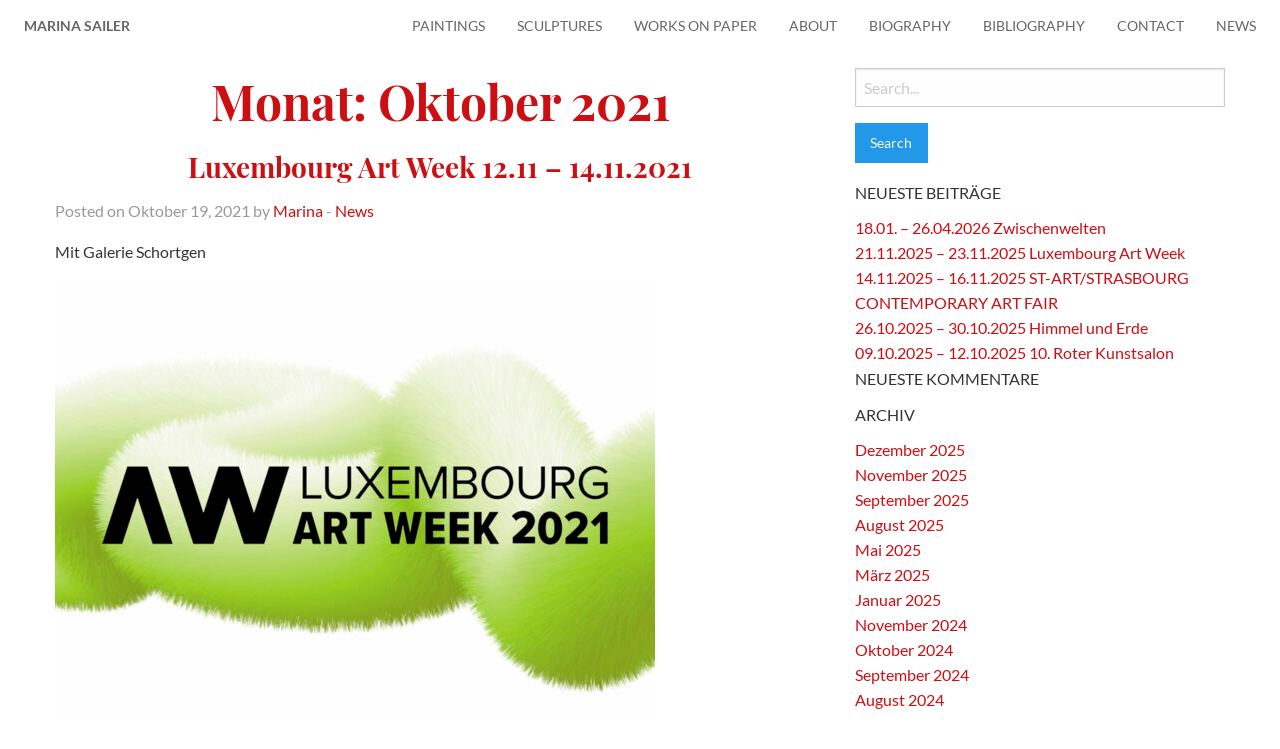

--- FILE ---
content_type: text/html; charset=UTF-8
request_url: https://marina-sailer.de/2021/10/
body_size: 54282
content:
<!doctype html>

  <html class="no-js"  lang="de">

	<head>
		<meta charset="utf-8">
		
		<!-- Force IE to use the latest rendering engine available -->
		<meta http-equiv="X-UA-Compatible" content="IE=edge">

		<!-- Mobile Meta -->
		<meta name="viewport" content="width=device-width, initial-scale=1.0">
		<meta class="foundation-mq">
		
		<!-- If Site Icon isn't set in customizer -->
					<!-- Icons & Favicons -->
			<link rel="icon" href="https://marina-sailer.de/wp-content/themes/caracho/favicon.png">
			<link href="https://marina-sailer.de/wp-content/themes/caracho/assets/images/apple-icon-touch.png" rel="apple-touch-icon" />
			<!--[if IE]>
				<link rel="shortcut icon" href="https://marina-sailer.de/wp-content/themes/caracho/favicon.ico">
			<![endif]-->
			<meta name="msapplication-TileColor" content="#f01d4f">
			<meta name="msapplication-TileImage" content="https://marina-sailer.de/wp-content/themes/caracho/assets/images/win8-tile-icon.png">
	    	<meta name="theme-color" content="#121212">
	    
		<link rel="pingback" href="https://marina-sailer.de/xmlrpc.php">
		
		<title>Oktober 2021 &#8211; Marina Sailer</title>
<meta name='robots' content='max-image-preview:large' />
<link rel="alternate" type="application/rss+xml" title="Marina Sailer &raquo; Feed" href="https://marina-sailer.de/feed/" />
<link rel="alternate" type="application/rss+xml" title="Marina Sailer &raquo; Kommentar-Feed" href="https://marina-sailer.de/comments/feed/" />
<link rel='stylesheet' id='wp-block-library-css' href='https://marina-sailer.de/wp-includes/css/dist/block-library/style.min.css?ver=6.1.9' type='text/css' media='all' />
<link rel='stylesheet' id='classic-theme-styles-css' href='https://marina-sailer.de/wp-includes/css/classic-themes.min.css?ver=1' type='text/css' media='all' />
<style id='global-styles-inline-css' type='text/css'>
body{--wp--preset--color--black: #000000;--wp--preset--color--cyan-bluish-gray: #abb8c3;--wp--preset--color--white: #ffffff;--wp--preset--color--pale-pink: #f78da7;--wp--preset--color--vivid-red: #cf2e2e;--wp--preset--color--luminous-vivid-orange: #ff6900;--wp--preset--color--luminous-vivid-amber: #fcb900;--wp--preset--color--light-green-cyan: #7bdcb5;--wp--preset--color--vivid-green-cyan: #00d084;--wp--preset--color--pale-cyan-blue: #8ed1fc;--wp--preset--color--vivid-cyan-blue: #0693e3;--wp--preset--color--vivid-purple: #9b51e0;--wp--preset--gradient--vivid-cyan-blue-to-vivid-purple: linear-gradient(135deg,rgba(6,147,227,1) 0%,rgb(155,81,224) 100%);--wp--preset--gradient--light-green-cyan-to-vivid-green-cyan: linear-gradient(135deg,rgb(122,220,180) 0%,rgb(0,208,130) 100%);--wp--preset--gradient--luminous-vivid-amber-to-luminous-vivid-orange: linear-gradient(135deg,rgba(252,185,0,1) 0%,rgba(255,105,0,1) 100%);--wp--preset--gradient--luminous-vivid-orange-to-vivid-red: linear-gradient(135deg,rgba(255,105,0,1) 0%,rgb(207,46,46) 100%);--wp--preset--gradient--very-light-gray-to-cyan-bluish-gray: linear-gradient(135deg,rgb(238,238,238) 0%,rgb(169,184,195) 100%);--wp--preset--gradient--cool-to-warm-spectrum: linear-gradient(135deg,rgb(74,234,220) 0%,rgb(151,120,209) 20%,rgb(207,42,186) 40%,rgb(238,44,130) 60%,rgb(251,105,98) 80%,rgb(254,248,76) 100%);--wp--preset--gradient--blush-light-purple: linear-gradient(135deg,rgb(255,206,236) 0%,rgb(152,150,240) 100%);--wp--preset--gradient--blush-bordeaux: linear-gradient(135deg,rgb(254,205,165) 0%,rgb(254,45,45) 50%,rgb(107,0,62) 100%);--wp--preset--gradient--luminous-dusk: linear-gradient(135deg,rgb(255,203,112) 0%,rgb(199,81,192) 50%,rgb(65,88,208) 100%);--wp--preset--gradient--pale-ocean: linear-gradient(135deg,rgb(255,245,203) 0%,rgb(182,227,212) 50%,rgb(51,167,181) 100%);--wp--preset--gradient--electric-grass: linear-gradient(135deg,rgb(202,248,128) 0%,rgb(113,206,126) 100%);--wp--preset--gradient--midnight: linear-gradient(135deg,rgb(2,3,129) 0%,rgb(40,116,252) 100%);--wp--preset--duotone--dark-grayscale: url('#wp-duotone-dark-grayscale');--wp--preset--duotone--grayscale: url('#wp-duotone-grayscale');--wp--preset--duotone--purple-yellow: url('#wp-duotone-purple-yellow');--wp--preset--duotone--blue-red: url('#wp-duotone-blue-red');--wp--preset--duotone--midnight: url('#wp-duotone-midnight');--wp--preset--duotone--magenta-yellow: url('#wp-duotone-magenta-yellow');--wp--preset--duotone--purple-green: url('#wp-duotone-purple-green');--wp--preset--duotone--blue-orange: url('#wp-duotone-blue-orange');--wp--preset--font-size--small: 13px;--wp--preset--font-size--medium: 20px;--wp--preset--font-size--large: 36px;--wp--preset--font-size--x-large: 42px;--wp--preset--spacing--20: 0.44rem;--wp--preset--spacing--30: 0.67rem;--wp--preset--spacing--40: 1rem;--wp--preset--spacing--50: 1.5rem;--wp--preset--spacing--60: 2.25rem;--wp--preset--spacing--70: 3.38rem;--wp--preset--spacing--80: 5.06rem;}:where(.is-layout-flex){gap: 0.5em;}body .is-layout-flow > .alignleft{float: left;margin-inline-start: 0;margin-inline-end: 2em;}body .is-layout-flow > .alignright{float: right;margin-inline-start: 2em;margin-inline-end: 0;}body .is-layout-flow > .aligncenter{margin-left: auto !important;margin-right: auto !important;}body .is-layout-constrained > .alignleft{float: left;margin-inline-start: 0;margin-inline-end: 2em;}body .is-layout-constrained > .alignright{float: right;margin-inline-start: 2em;margin-inline-end: 0;}body .is-layout-constrained > .aligncenter{margin-left: auto !important;margin-right: auto !important;}body .is-layout-constrained > :where(:not(.alignleft):not(.alignright):not(.alignfull)){max-width: var(--wp--style--global--content-size);margin-left: auto !important;margin-right: auto !important;}body .is-layout-constrained > .alignwide{max-width: var(--wp--style--global--wide-size);}body .is-layout-flex{display: flex;}body .is-layout-flex{flex-wrap: wrap;align-items: center;}body .is-layout-flex > *{margin: 0;}:where(.wp-block-columns.is-layout-flex){gap: 2em;}.has-black-color{color: var(--wp--preset--color--black) !important;}.has-cyan-bluish-gray-color{color: var(--wp--preset--color--cyan-bluish-gray) !important;}.has-white-color{color: var(--wp--preset--color--white) !important;}.has-pale-pink-color{color: var(--wp--preset--color--pale-pink) !important;}.has-vivid-red-color{color: var(--wp--preset--color--vivid-red) !important;}.has-luminous-vivid-orange-color{color: var(--wp--preset--color--luminous-vivid-orange) !important;}.has-luminous-vivid-amber-color{color: var(--wp--preset--color--luminous-vivid-amber) !important;}.has-light-green-cyan-color{color: var(--wp--preset--color--light-green-cyan) !important;}.has-vivid-green-cyan-color{color: var(--wp--preset--color--vivid-green-cyan) !important;}.has-pale-cyan-blue-color{color: var(--wp--preset--color--pale-cyan-blue) !important;}.has-vivid-cyan-blue-color{color: var(--wp--preset--color--vivid-cyan-blue) !important;}.has-vivid-purple-color{color: var(--wp--preset--color--vivid-purple) !important;}.has-black-background-color{background-color: var(--wp--preset--color--black) !important;}.has-cyan-bluish-gray-background-color{background-color: var(--wp--preset--color--cyan-bluish-gray) !important;}.has-white-background-color{background-color: var(--wp--preset--color--white) !important;}.has-pale-pink-background-color{background-color: var(--wp--preset--color--pale-pink) !important;}.has-vivid-red-background-color{background-color: var(--wp--preset--color--vivid-red) !important;}.has-luminous-vivid-orange-background-color{background-color: var(--wp--preset--color--luminous-vivid-orange) !important;}.has-luminous-vivid-amber-background-color{background-color: var(--wp--preset--color--luminous-vivid-amber) !important;}.has-light-green-cyan-background-color{background-color: var(--wp--preset--color--light-green-cyan) !important;}.has-vivid-green-cyan-background-color{background-color: var(--wp--preset--color--vivid-green-cyan) !important;}.has-pale-cyan-blue-background-color{background-color: var(--wp--preset--color--pale-cyan-blue) !important;}.has-vivid-cyan-blue-background-color{background-color: var(--wp--preset--color--vivid-cyan-blue) !important;}.has-vivid-purple-background-color{background-color: var(--wp--preset--color--vivid-purple) !important;}.has-black-border-color{border-color: var(--wp--preset--color--black) !important;}.has-cyan-bluish-gray-border-color{border-color: var(--wp--preset--color--cyan-bluish-gray) !important;}.has-white-border-color{border-color: var(--wp--preset--color--white) !important;}.has-pale-pink-border-color{border-color: var(--wp--preset--color--pale-pink) !important;}.has-vivid-red-border-color{border-color: var(--wp--preset--color--vivid-red) !important;}.has-luminous-vivid-orange-border-color{border-color: var(--wp--preset--color--luminous-vivid-orange) !important;}.has-luminous-vivid-amber-border-color{border-color: var(--wp--preset--color--luminous-vivid-amber) !important;}.has-light-green-cyan-border-color{border-color: var(--wp--preset--color--light-green-cyan) !important;}.has-vivid-green-cyan-border-color{border-color: var(--wp--preset--color--vivid-green-cyan) !important;}.has-pale-cyan-blue-border-color{border-color: var(--wp--preset--color--pale-cyan-blue) !important;}.has-vivid-cyan-blue-border-color{border-color: var(--wp--preset--color--vivid-cyan-blue) !important;}.has-vivid-purple-border-color{border-color: var(--wp--preset--color--vivid-purple) !important;}.has-vivid-cyan-blue-to-vivid-purple-gradient-background{background: var(--wp--preset--gradient--vivid-cyan-blue-to-vivid-purple) !important;}.has-light-green-cyan-to-vivid-green-cyan-gradient-background{background: var(--wp--preset--gradient--light-green-cyan-to-vivid-green-cyan) !important;}.has-luminous-vivid-amber-to-luminous-vivid-orange-gradient-background{background: var(--wp--preset--gradient--luminous-vivid-amber-to-luminous-vivid-orange) !important;}.has-luminous-vivid-orange-to-vivid-red-gradient-background{background: var(--wp--preset--gradient--luminous-vivid-orange-to-vivid-red) !important;}.has-very-light-gray-to-cyan-bluish-gray-gradient-background{background: var(--wp--preset--gradient--very-light-gray-to-cyan-bluish-gray) !important;}.has-cool-to-warm-spectrum-gradient-background{background: var(--wp--preset--gradient--cool-to-warm-spectrum) !important;}.has-blush-light-purple-gradient-background{background: var(--wp--preset--gradient--blush-light-purple) !important;}.has-blush-bordeaux-gradient-background{background: var(--wp--preset--gradient--blush-bordeaux) !important;}.has-luminous-dusk-gradient-background{background: var(--wp--preset--gradient--luminous-dusk) !important;}.has-pale-ocean-gradient-background{background: var(--wp--preset--gradient--pale-ocean) !important;}.has-electric-grass-gradient-background{background: var(--wp--preset--gradient--electric-grass) !important;}.has-midnight-gradient-background{background: var(--wp--preset--gradient--midnight) !important;}.has-small-font-size{font-size: var(--wp--preset--font-size--small) !important;}.has-medium-font-size{font-size: var(--wp--preset--font-size--medium) !important;}.has-large-font-size{font-size: var(--wp--preset--font-size--large) !important;}.has-x-large-font-size{font-size: var(--wp--preset--font-size--x-large) !important;}
.wp-block-navigation a:where(:not(.wp-element-button)){color: inherit;}
:where(.wp-block-columns.is-layout-flex){gap: 2em;}
.wp-block-pullquote{font-size: 1.5em;line-height: 1.6;}
</style>
<link rel='stylesheet' id='contact-form-7-css' href='https://marina-sailer.de/wp-content/plugins/contact-form-7/includes/css/styles.css?ver=5.7.4' type='text/css' media='all' />
<link rel='stylesheet' id='borlabs-cookie-css' href='https://marina-sailer.de/wp-content/cache/borlabs-cookie/borlabs-cookie_1_de.css?ver=2.1.9-10' type='text/css' media='all' />
<link rel='stylesheet' id='fontawesome-css' href='https://marina-sailer.de/wp-content/plugins/media-grid/css/font-awesome/css/font-awesome.min.css?ver=4.3.0' type='text/css' media='all' />
<link rel='stylesheet' id='mg-custom-css-css' href='https://marina-sailer.de/wp-content/plugins/media-grid/css/custom.css?ver=4.2' type='text/css' media='all' />
<link rel='stylesheet' id='motion-ui-css-css' href='https://marina-sailer.de/wp-content/themes/caracho/vendor/motion-ui/dist/motion-ui.min.css?ver=6.1.9' type='text/css' media='all' />
<link rel='stylesheet' id='foundation-css-css' href='https://marina-sailer.de/wp-content/themes/caracho/vendor/foundation-sites/dist/foundation.min.css?ver=6.1.9' type='text/css' media='all' />
<link rel='stylesheet' id='site-css-css' href='https://marina-sailer.de/wp-content/themes/caracho/assets/css/style.css?ver=6.1.9' type='text/css' media='all' />
<script type='text/javascript' src='https://marina-sailer.de/wp-includes/js/jquery/jquery.min.js?ver=3.6.1' id='jquery-core-js'></script>
<script type='text/javascript' src='https://marina-sailer.de/wp-includes/js/jquery/jquery-migrate.min.js?ver=3.3.2' id='jquery-migrate-js'></script>
<script type='text/javascript' src='https://marina-sailer.de/wp-content/plugins/media-grid/js/frontend.js?ver=4.2' id='mg-frontend-js-js'></script>
<link rel="https://api.w.org/" href="https://marina-sailer.de/wp-json/" />	<script type="text/javascript">
	// Media Grid global dynamic vars
	mg_boxMargin = 5;
	mg_boxBorder = 0;
	mg_imgPadding = 3;
	mg_delayed_fx = true;
	mg_filters_behav = 'standard';
	mg_lightbox_mode = "mg_classic_lb";
	mg_lb_touchswipe = false;
	mg_mobile = 800; 

	// Galleria global vars
	mg_galleria_fx = 'fadeslide';
	mg_galleria_fx_time = 400; 
	mg_galleria_interval = 3000;
	
    // LC micro slider vars
	mg_inl_slider_fx = 'fadeslide';
	mg_inl_slider_fx_time = 400; 
	mg_inl_slider_intval = 3000;
	mg_inl_slider_touch = true;
	mg_inl_slider_pause_on_h = false;
    </script>	
	


	</head>
	

		
	<body class="archive date">

					
					<header class="header fadeInBlock" role="banner">
					
						<div data-sticky-container>
							<div data-sticky data-margin-top='0'>
			
						
						 <!-- This navs will be applied to the topbar, above all content 
							  To see additional nav styles, visit the /parts directory -->
						 <div class="title-bar" data-responsive-toggle="main-menu" data-hide-for="medium">
  <button class="menu-icon" type="button" data-toggle></button>
  <div class="title-bar-title">Menu</div>
</div>
<div class="top-bar" id="main-menu">
	<div class="top-bar-left">
		<ul class="menu">
			<li><a href="https://marina-sailer.de">Marina Sailer</a></li>
		</ul>
	</div>
	<div class="top-bar-right">
		<ul id="menu-hauptmenue" class="vertical medium-horizontal menu" data-responsive-menu="accordion medium-dropdown"><li id="menu-item-63" class="menu-item menu-item-type-post_type menu-item-object-page menu-item-63"><a href="https://marina-sailer.de/artwork/">Paintings</a></li>
<li id="menu-item-994" class="menu-item menu-item-type-post_type menu-item-object-page menu-item-994"><a href="https://marina-sailer.de/sculptures/">Sculptures</a></li>
<li id="menu-item-995" class="menu-item menu-item-type-post_type menu-item-object-page menu-item-995"><a href="https://marina-sailer.de/works-on-paper/">Works on Paper</a></li>
<li id="menu-item-83" class="menu-item menu-item-type-custom menu-item-object-custom menu-item-home menu-item-83"><a rel="m_PageScroll2id" href="https://marina-sailer.de/#about">About</a></li>
<li id="menu-item-84" class="menu-item menu-item-type-custom menu-item-object-custom menu-item-home menu-item-84"><a rel="m_PageScroll2id" href="https://marina-sailer.de/#biography">Biography</a></li>
<li id="menu-item-85" class="menu-item menu-item-type-custom menu-item-object-custom menu-item-home menu-item-85"><a rel="m_PageScroll2id" href="https://marina-sailer.de/#bibliography">Bibliography</a></li>
<li id="menu-item-86" class="menu-item menu-item-type-custom menu-item-object-custom menu-item-home menu-item-86"><a rel="m_PageScroll2id" href="https://marina-sailer.de/#contact">Contact</a></li>
<li id="menu-item-249" class="menu-item menu-item-type-post_type menu-item-object-page menu-item-249"><a href="https://marina-sailer.de/news/">News</a></li>
</ul>	</div>
</div>
					
						 	</div>
		 				</div>
		 				
					</header> <!-- end .header -->			
	<div id="content">
	
		<div id="inner-content" class="row">
		
		    <main id="main" class="large-8 medium-8 columns" role="main">
			    
		    	<header>
		    		<h1 class="page-title">Monat: <span>Oktober 2021</span></h1>
							    	</header>
		
		    				 
					<!-- To see additional archive styles, visit the /parts directory -->
					<article id="post-1076" class="post-1076 post type-post status-publish format-standard hentry category-news" role="article">					
	<header class="article-header">
		<h2><a href="https://marina-sailer.de/luxembourg-art-week-12-11-14-11-2021/" rel="bookmark" title="Luxembourg Art Week 12.11 &#8211; 14.11.2021">Luxembourg Art Week 12.11 &#8211; 14.11.2021</a></h2>
		<p class="byline">
	Posted on Oktober 19, 2021 by <a href="https://marina-sailer.de/author/marina/" title="Beiträge von Marina" rel="author">Marina</a>  - <a href="https://marina-sailer.de/category/news/" rel="category tag">News</a></p>		</header> <!-- end article header -->
					
	<section class="entry-content" itemprop="articleBody">
		<a href="https://marina-sailer.de/luxembourg-art-week-12-11-14-11-2021/"></a>
		<p>Mit Galerie Schortgen</p>
<p><img decoding="async" class="alignnone size-medium wp-image-1077" src="https://marina-sailer.de/wp-content/uploads/Art-week-600x450.jpg" alt="" width="600" height="450" srcset="https://marina-sailer.de/wp-content/uploads/Art-week-600x450.jpg 600w, https://marina-sailer.de/wp-content/uploads/Art-week-150x113.jpg 150w, https://marina-sailer.de/wp-content/uploads/Art-week-768x576.jpg 768w, https://marina-sailer.de/wp-content/uploads/Art-week.jpg 1200w" sizes="(max-width: 600px) 100vw, 600px" /></p>
	</section> <!-- end article section -->
						
	<footer class="article-footer">
    	<p class="tags"></p>
	</footer> <!-- end article footer -->				    						
</article> <!-- end article -->				    
							 
					<!-- To see additional archive styles, visit the /parts directory -->
					<article id="post-1072" class="post-1072 post type-post status-publish format-standard hentry category-news" role="article">					
	<header class="article-header">
		<h2><a href="https://marina-sailer.de/discovery-art-fair-04-11-07-11-2021/" rel="bookmark" title="Discovery Art Fair 04.11 &#8211; 07.11.2021">Discovery Art Fair 04.11 &#8211; 07.11.2021</a></h2>
		<p class="byline">
	Posted on Oktober 19, 2021 by <a href="https://marina-sailer.de/author/marina/" title="Beiträge von Marina" rel="author">Marina</a>  - <a href="https://marina-sailer.de/category/news/" rel="category tag">News</a></p>		</header> <!-- end article header -->
					
	<section class="entry-content" itemprop="articleBody">
		<a href="https://marina-sailer.de/discovery-art-fair-04-11-07-11-2021/"></a>
		<p>Mit Steinberger Galerien, Stand E 2</p>
<p><img decoding="async" loading="lazy" class="alignnone size-full wp-image-1074" src="https://marina-sailer.de/wp-content/uploads/https-cdn.evbuc_.com-images-146110305-269244259557-1-original.20210831-121028.jpeg" alt="" width="512" height="256" srcset="https://marina-sailer.de/wp-content/uploads/https-cdn.evbuc_.com-images-146110305-269244259557-1-original.20210831-121028.jpeg 512w, https://marina-sailer.de/wp-content/uploads/https-cdn.evbuc_.com-images-146110305-269244259557-1-original.20210831-121028-150x75.jpeg 150w" sizes="(max-width: 512px) 100vw, 512px" /></p>
	</section> <!-- end article section -->
						
	<footer class="article-footer">
    	<p class="tags"></p>
	</footer> <!-- end article footer -->				    						
</article> <!-- end article -->				    
							 
					<!-- To see additional archive styles, visit the /parts directory -->
					<article id="post-1069" class="post-1069 post type-post status-publish format-standard hentry category-news" role="article">					
	<header class="article-header">
		<h2><a href="https://marina-sailer.de/klasse-a-r-penck-stellt-aus-30-10-03-12-2021/" rel="bookmark" title="Klasse A.R.Penck stellt aus 30.10 &#8211; 03.12.2021">Klasse A.R.Penck stellt aus 30.10 &#8211; 03.12.2021</a></h2>
		<p class="byline">
	Posted on Oktober 19, 2021 by <a href="https://marina-sailer.de/author/marina/" title="Beiträge von Marina" rel="author">Marina</a>  - <a href="https://marina-sailer.de/category/news/" rel="category tag">News</a></p>		</header> <!-- end article header -->
					
	<section class="entry-content" itemprop="articleBody">
		<a href="https://marina-sailer.de/klasse-a-r-penck-stellt-aus-30-10-03-12-2021/"></a>
		<p>Galerie Lachenmann Art, Frankfurt</p>
<p><img decoding="async" loading="lazy" class="alignnone size-medium wp-image-1070" src="https://marina-sailer.de/wp-content/uploads/Unbenannt-1-594x600.jpg" alt="" width="594" height="600" srcset="https://marina-sailer.de/wp-content/uploads/Unbenannt-1-594x600.jpg 594w, https://marina-sailer.de/wp-content/uploads/Unbenannt-1-1464x1480.jpg 1464w, https://marina-sailer.de/wp-content/uploads/Unbenannt-1-148x150.jpg 148w, https://marina-sailer.de/wp-content/uploads/Unbenannt-1-768x776.jpg 768w, https://marina-sailer.de/wp-content/uploads/Unbenannt-1-1520x1536.jpg 1520w, https://marina-sailer.de/wp-content/uploads/Unbenannt-1-2026x2048.jpg 2026w, https://marina-sailer.de/wp-content/uploads/Unbenannt-1-125x125.jpg 125w" sizes="(max-width: 594px) 100vw, 594px" /></p>
	</section> <!-- end article section -->
						
	<footer class="article-footer">
    	<p class="tags"></p>
	</footer> <!-- end article footer -->				    						
</article> <!-- end article -->				    
							 
					<!-- To see additional archive styles, visit the /parts directory -->
					<article id="post-1065" class="post-1065 post type-post status-publish format-standard hentry category-news" role="article">					
	<header class="article-header">
		<h2><a href="https://marina-sailer.de/volta-basel-20-09-26-09-2021/" rel="bookmark" title="Volta Basel 20.09 &#8211; 26.09.2021">Volta Basel 20.09 &#8211; 26.09.2021</a></h2>
		<p class="byline">
	Posted on Oktober 19, 2021 by <a href="https://marina-sailer.de/author/marina/" title="Beiträge von Marina" rel="author">Marina</a>  - <a href="https://marina-sailer.de/category/news/" rel="category tag">News</a></p>		</header> <!-- end article header -->
					
	<section class="entry-content" itemprop="articleBody">
		<a href="https://marina-sailer.de/volta-basel-20-09-26-09-2021/"></a>
		<p>Mit Steinberger Galerien</p>
<p><img decoding="async" loading="lazy" class="alignnone size-medium wp-image-1067" src="https://marina-sailer.de/wp-content/uploads/241832493_4717633314937952_1109118705686204890_n-1-579x600.jpg" alt="" width="579" height="600" srcset="https://marina-sailer.de/wp-content/uploads/241832493_4717633314937952_1109118705686204890_n-1-579x600.jpg 579w, https://marina-sailer.de/wp-content/uploads/241832493_4717633314937952_1109118705686204890_n-1-145x150.jpg 145w, https://marina-sailer.de/wp-content/uploads/241832493_4717633314937952_1109118705686204890_n-1-768x796.jpg 768w, https://marina-sailer.de/wp-content/uploads/241832493_4717633314937952_1109118705686204890_n-1.jpg 926w" sizes="(max-width: 579px) 100vw, 579px" /></p>
	</section> <!-- end article section -->
						
	<footer class="article-footer">
    	<p class="tags"></p>
	</footer> <!-- end article footer -->				    						
</article> <!-- end article -->				    
							 
					<!-- To see additional archive styles, visit the /parts directory -->
					<article id="post-1060" class="post-1060 post type-post status-publish format-standard hentry category-news" role="article">					
	<header class="article-header">
		<h2><a href="https://marina-sailer.de/galerie-schortgen-luxembourg-18-09-20-10-2021/" rel="bookmark" title="Galerie Schortgen Luxembourg 18.09 &#8211; 20.10.2021">Galerie Schortgen Luxembourg 18.09 &#8211; 20.10.2021</a></h2>
		<p class="byline">
	Posted on Oktober 19, 2021 by <a href="https://marina-sailer.de/author/marina/" title="Beiträge von Marina" rel="author">Marina</a>  - <a href="https://marina-sailer.de/category/news/" rel="category tag">News</a></p>		</header> <!-- end article header -->
					
	<section class="entry-content" itemprop="articleBody">
		<a href="https://marina-sailer.de/galerie-schortgen-luxembourg-18-09-20-10-2021/"></a>
		<p><img decoding="async" loading="lazy" class="alignnone size-medium wp-image-1063" src="https://marina-sailer.de/wp-content/uploads/240801195_4664963866871564_4923444139757689969_n-1-600x426.jpg" alt="" width="600" height="426" srcset="https://marina-sailer.de/wp-content/uploads/240801195_4664963866871564_4923444139757689969_n-1-600x426.jpg 600w, https://marina-sailer.de/wp-content/uploads/240801195_4664963866871564_4923444139757689969_n-1-150x106.jpg 150w, https://marina-sailer.de/wp-content/uploads/240801195_4664963866871564_4923444139757689969_n-1-768x545.jpg 768w, https://marina-sailer.de/wp-content/uploads/240801195_4664963866871564_4923444139757689969_n-1.jpg 839w" sizes="(max-width: 600px) 100vw, 600px" /></p>
	</section> <!-- end article section -->
						
	<footer class="article-footer">
    	<p class="tags"></p>
	</footer> <!-- end article footer -->				    						
</article> <!-- end article -->				    
					

										
						
			</main> <!-- end #main -->
	
			<div id="sidebar1" class="sidebar large-4 medium-4 columns" role="complementary">

	
		<div id="search-2" class="widget widget_search"><form role="search" method="get" class="search-form" action="https://marina-sailer.de/">
	<label>
		<span class="screen-reader-text">Search for:</span>
		<input type="search" class="search-field" placeholder="Search..." value="" name="s" title="Search for:" />
	</label>
	<input type="submit" class="search-submit button" value="Search" />
</form></div>
		<div id="recent-posts-2" class="widget widget_recent_entries">
		<h4 class="widgettitle">Neueste Beiträge</h4>
		<ul>
											<li>
					<a href="https://marina-sailer.de/18-01-26-04-2026-zwischenwelten/">18.01. &#8211; 26.04.2026 Zwischenwelten</a>
									</li>
											<li>
					<a href="https://marina-sailer.de/21-11-2025-23-11-2025-luxembourg-art-week/">21.11.2025 &#8211; 23.11.2025 Luxembourg Art Week</a>
									</li>
											<li>
					<a href="https://marina-sailer.de/14-11-16-11-2025-st-art-strasbourg-contemporary-art-fair/">14.11.2025 &#8211; 16.11.2025 ST-ART/STRASBOURG CONTEMPORARY ART FAIR</a>
									</li>
											<li>
					<a href="https://marina-sailer.de/26-10-2025-30-10-2025-himmel-und-erde/">26.10.2025 &#8211; 30.10.2025 Himmel und Erde</a>
									</li>
											<li>
					<a href="https://marina-sailer.de/09-10-2025-12-10-2025-10-roter-kunstsalon/">09.10.2025 &#8211; 12.10.2025 10. Roter Kunstsalon</a>
									</li>
					</ul>

		</div><div id="recent-comments-2" class="widget widget_recent_comments"><h4 class="widgettitle">Neueste Kommentare</h4><ul id="recentcomments"></ul></div><div id="archives-2" class="widget widget_archive"><h4 class="widgettitle">Archiv</h4>
			<ul>
					<li><a href='https://marina-sailer.de/2025/12/'>Dezember 2025</a></li>
	<li><a href='https://marina-sailer.de/2025/11/'>November 2025</a></li>
	<li><a href='https://marina-sailer.de/2025/09/'>September 2025</a></li>
	<li><a href='https://marina-sailer.de/2025/08/'>August 2025</a></li>
	<li><a href='https://marina-sailer.de/2025/05/'>Mai 2025</a></li>
	<li><a href='https://marina-sailer.de/2025/03/'>März 2025</a></li>
	<li><a href='https://marina-sailer.de/2025/01/'>Januar 2025</a></li>
	<li><a href='https://marina-sailer.de/2024/11/'>November 2024</a></li>
	<li><a href='https://marina-sailer.de/2024/10/'>Oktober 2024</a></li>
	<li><a href='https://marina-sailer.de/2024/09/'>September 2024</a></li>
	<li><a href='https://marina-sailer.de/2024/08/'>August 2024</a></li>
	<li><a href='https://marina-sailer.de/2024/07/'>Juli 2024</a></li>
	<li><a href='https://marina-sailer.de/2024/05/'>Mai 2024</a></li>
	<li><a href='https://marina-sailer.de/2024/04/'>April 2024</a></li>
	<li><a href='https://marina-sailer.de/2024/02/'>Februar 2024</a></li>
	<li><a href='https://marina-sailer.de/2023/11/'>November 2023</a></li>
	<li><a href='https://marina-sailer.de/2023/10/'>Oktober 2023</a></li>
	<li><a href='https://marina-sailer.de/2023/09/'>September 2023</a></li>
	<li><a href='https://marina-sailer.de/2023/06/'>Juni 2023</a></li>
	<li><a href='https://marina-sailer.de/2023/05/'>Mai 2023</a></li>
	<li><a href='https://marina-sailer.de/2023/03/'>März 2023</a></li>
	<li><a href='https://marina-sailer.de/2023/02/'>Februar 2023</a></li>
	<li><a href='https://marina-sailer.de/2022/12/'>Dezember 2022</a></li>
	<li><a href='https://marina-sailer.de/2022/11/'>November 2022</a></li>
	<li><a href='https://marina-sailer.de/2022/10/'>Oktober 2022</a></li>
	<li><a href='https://marina-sailer.de/2022/08/'>August 2022</a></li>
	<li><a href='https://marina-sailer.de/2022/07/'>Juli 2022</a></li>
	<li><a href='https://marina-sailer.de/2022/06/'>Juni 2022</a></li>
	<li><a href='https://marina-sailer.de/2022/03/'>März 2022</a></li>
	<li><a href='https://marina-sailer.de/2022/02/'>Februar 2022</a></li>
	<li><a href='https://marina-sailer.de/2022/01/'>Januar 2022</a></li>
	<li><a href='https://marina-sailer.de/2021/10/' aria-current="page">Oktober 2021</a></li>
	<li><a href='https://marina-sailer.de/2021/05/'>Mai 2021</a></li>
	<li><a href='https://marina-sailer.de/2021/04/'>April 2021</a></li>
	<li><a href='https://marina-sailer.de/2020/12/'>Dezember 2020</a></li>
	<li><a href='https://marina-sailer.de/2020/10/'>Oktober 2020</a></li>
	<li><a href='https://marina-sailer.de/2020/07/'>Juli 2020</a></li>
	<li><a href='https://marina-sailer.de/2020/05/'>Mai 2020</a></li>
	<li><a href='https://marina-sailer.de/2020/02/'>Februar 2020</a></li>
	<li><a href='https://marina-sailer.de/2020/01/'>Januar 2020</a></li>
	<li><a href='https://marina-sailer.de/2019/12/'>Dezember 2019</a></li>
	<li><a href='https://marina-sailer.de/2019/11/'>November 2019</a></li>
	<li><a href='https://marina-sailer.de/2019/10/'>Oktober 2019</a></li>
	<li><a href='https://marina-sailer.de/2019/09/'>September 2019</a></li>
	<li><a href='https://marina-sailer.de/2019/08/'>August 2019</a></li>
	<li><a href='https://marina-sailer.de/2019/06/'>Juni 2019</a></li>
	<li><a href='https://marina-sailer.de/2019/05/'>Mai 2019</a></li>
	<li><a href='https://marina-sailer.de/2019/02/'>Februar 2019</a></li>
	<li><a href='https://marina-sailer.de/2018/11/'>November 2018</a></li>
	<li><a href='https://marina-sailer.de/2018/10/'>Oktober 2018</a></li>
	<li><a href='https://marina-sailer.de/2018/06/'>Juni 2018</a></li>
	<li><a href='https://marina-sailer.de/2018/05/'>Mai 2018</a></li>
	<li><a href='https://marina-sailer.de/2018/04/'>April 2018</a></li>
	<li><a href='https://marina-sailer.de/2018/02/'>Februar 2018</a></li>
	<li><a href='https://marina-sailer.de/2017/10/'>Oktober 2017</a></li>
	<li><a href='https://marina-sailer.de/2017/06/'>Juni 2017</a></li>
	<li><a href='https://marina-sailer.de/2017/05/'>Mai 2017</a></li>
	<li><a href='https://marina-sailer.de/2017/04/'>April 2017</a></li>
	<li><a href='https://marina-sailer.de/2016/12/'>Dezember 2016</a></li>
	<li><a href='https://marina-sailer.de/2016/10/'>Oktober 2016</a></li>
	<li><a href='https://marina-sailer.de/2016/09/'>September 2016</a></li>
			</ul>

			</div><div id="categories-2" class="widget widget_categories"><h4 class="widgettitle">Kategorien</h4>
			<ul>
					<li class="cat-item cat-item-1"><a href="https://marina-sailer.de/category/allgemein/">Allgemein</a>
</li>
	<li class="cat-item cat-item-9"><a href="https://marina-sailer.de/category/news/">News</a>
</li>
			</ul>

			</div><div id="meta-2" class="widget widget_meta"><h4 class="widgettitle">Meta</h4>
		<ul>
						<li><a href="https://marina-sailer.de/wp-login.php">Anmelden</a></li>
			<li><a href="https://marina-sailer.de/feed/">Feed der Einträge</a></li>
			<li><a href="https://marina-sailer.de/comments/feed/">Kommentar-Feed</a></li>

			<li><a href="https://de.wordpress.org/">WordPress.org</a></li>
		</ul>

		</div>
	
</div>	    
	    </div> <!-- end #inner-content -->
	    
	</div> <!-- end #content -->

					<footer class="footer" role="contentinfo">
						<div id="inner-footer" class="row">
							<div class="large-6 large-offset-3 columns text-center">
								<hr>
								<p class="source-org copyright">&copy; 2026 Marina Sailer.<br>
								<a href="https://marina-sailer.de/impressum">Impressum/Site Notice</a>
								<a href="https://marina-sailer.de/datenschutz">Datenschutz/Privacy Policy</a><br><br>
								</p>
							</div>
						</div> <!-- end #inner-footer -->
					</footer> <!-- end .footer -->
					
					
					<script>
					
						jQuery(window).scroll(function() {    
							var scroll = jQuery(window).scrollTop();

							if (scroll >= 500) {
								jQuery(".header").removeClass("fadeInBlock");
							} else {
								jQuery(".header").addClass("fadeInBlock");
							}
						});
			
					</script>

		    <script type="text/javascript">
    if(	navigator.appVersion.indexOf("MSIE 8.") != -1 || navigator.appVersion.indexOf("MSIE 9.") != -1 ) {
		document.body.className += ' mg_old_loader';
	} else {
		document.body.className += ' mg_new_loader';
	}
	if(navigator.appVersion.indexOf("MSIE") != -1 || navigator.appVersion.indexOf("rv:11.") != -1) {
		document.body.className += ' mg_side_ie_fix';
	}
	</script>
    <div id="BorlabsCookieBoxWrap"><div id="BorlabsCookieBox" class="BorlabsCookie">
    <div class="borlabs-hide middle-center">
        <div class="_brlbs-box-wrap">
            <div class="_brlbs-box _brlbs-box-advanced">
                <div class="cookie-box">
                    <div class="container">
                        <div class="row">
                            <div class="col-12">
                                <div class="_brlbs-flex-center">
                                                                        <h3>Datenschutzeinstellungen</h3>
                                </div>
                                <p>Wir nutzen Cookies auf unserer Website. Einige von ihnen sind essenziell, während andere uns helfen, diese Website und Ihre Erfahrung zu verbessern.</p>
                                <ul><li>
                                            <label for="checkbox-essential" class="_brlbs-checkbox">
                                                Essenziell                                                <input id="checkbox-essential" type="checkbox" name="cookieGroup[]" value="essential" checked disabled data-borlabs-cookie-checkbox>
                                                <div class="_brlbs-checkbox-indicator"></div>
                                            </label>
                                        </li>
                                        <li>
                                            <label for="checkbox-statistics" class="_brlbs-checkbox">
                                                Statistiken                                                <input id="checkbox-statistics" type="checkbox" name="cookieGroup[]" value="statistics" checked data-borlabs-cookie-checkbox>
                                                <div class="_brlbs-checkbox-indicator"></div>
                                            </label>
                                        </li>
                                        </ul>                                <p class="_brlbs-accept"><a class="_brlbs-btn _brlbs-btn-accept-all cursor" data-cookie-accept-all>Alle akzeptieren</a></p>
                                <p class="_brlbs-accept"><a class="_brlbs-btn cursor" data-cookie-accept>Speichern</a></p>
                                                                                                <p class="_brlbs-manage"><a class="cursor" data-cookie-individual>Individuelle Datenschutzeinstellungen</a></p>
                                <p class="_brlbs-legal">
                                    <a class="cursor" data-cookie-individual>Cookie-Details</a>
                                    </p>
                            </div>
                        </div>
                    </div>
                </div>
                <div class="cookie-preference">
    <div class="container not-visible">
        <div class="row no-gutters">
            <div class="col-12">
                <div class="row no-gutters align-items-top">
                                        <div class="col-12">
                        <h3>Datenschutzeinstellungen</h3>
                        <p>Hier finden Sie eine Übersicht über alle verwendeten Cookies. Sie können Ihre Einwilligung zu ganzen Kategorien geben oder sich weitere Informationen anzeigen lassen und so nur bestimmte Cookies auswählen.</p>

                        <div class="row no-gutters align-items-center">
                            <div class="col-12 col-sm-7">
                                <p class="_brlbs-accept">
                                                                <a class="_brlbs-btn _brlbs-btn-accept-all cursor" data-cookie-accept-all>Alle akzeptieren</a>
                                                                <a class="_brlbs-btn cursor" data-cookie-accept>Speichern</a></p>
                            </div>
                            <div class="col-12 col-sm-5">
                                <p class="_brlbs-refuse">
                                    <a class="cursor" data-cookie-back>Zurück</a>                                </p>
                            </div>
                        </div>
                    </div>
                </div>
                <div data-cookie-accordion>
                                    <div class="bcac-item">
                        <div class="d-flex flex-row">
                            <div class="w-75">
                                <h4>Essenziell (1)</h4>
                            </div>
                            <div class="w-25 text-right">
                                                            </div>
                        </div>
                        <div class="d-block">
                            <p>Essenzielle Cookies ermöglichen grundlegende Funktionen und sind für die einwandfreie Funktion der Website erforderlich.</p>
                            <p class="text-center">
                                <a class="cursor d-block" data-cookie-accordion-target="essential">
                                    <span data-cookie-accordion-status="show">Cookie-Informationen anzeigen</span>
                                    <span data-cookie-accordion-status="hide" class="borlabs-hide">Cookie-Informationen ausblenden</span>
                                </a>
                            </p>
                        </div>

                        <div class="borlabs-hide" data-cookie-accordion-parent="essential">
                                                        <table>
                                                                <tr>
                                    <th>Name</th>
                                    <td>Borlabs Cookie</td>
                                </tr>
                                <tr>
                                    <th>Anbieter</th>
                                    <td>Eigentümer dieser Website</td>
                                </tr>
                                                                <tr>
                                    <th>Zweck</th>
                                    <td>Speichert die Einstellungen der Besucher, die in der Cookie Box von Borlabs Cookie ausgewählt wurden.</td>
                                </tr>
                                                                                                                                                                <tr>
                                    <th>Cookie Name</th>
                                    <td>borlabs-cookie</td>
                                </tr>
                                                                                                <tr>
                                    <th>Cookie Laufzeit</th>
                                    <td>1 Jahr</td>
                                </tr>
                                                            </table>
                                                    </div>
                    </div>
                                        <div class="bcac-item">
                        <div class="d-flex flex-row">
                            <div class="w-75">
                                <h4>Statistiken (1)</h4>
                            </div>
                            <div class="w-25 text-right">
                                                                <span class="_brlbs-btn-switch-status"><span>An</span><span>Aus</span></span>
                                <label class="_brlbs-btn-switch">
                                    <input type="checkbox" name="cookieGroup[]" value="statistics" checked data-borlabs-cookie-switch>
                                    <span class="_brlbs-slider"></span>
                                </label>
                                                            </div>
                        </div>
                        <div class="d-block">
                            <p>Statistik Cookies erfassen Informationen anonym. Diese Informationen helfen uns zu verstehen, wie unsere Besucher unsere Website nutzen.</p>
                            <p class="text-center">
                                <a class="cursor d-block" data-cookie-accordion-target="statistics">
                                    <span data-cookie-accordion-status="show">Cookie-Informationen anzeigen</span>
                                    <span data-cookie-accordion-status="hide" class="borlabs-hide">Cookie-Informationen ausblenden</span>
                                </a>
                            </p>
                        </div>

                        <div class="borlabs-hide" data-cookie-accordion-parent="statistics">
                                                        <table>
                                                                <tr>
                                    <th>Akzeptieren</th>
                                    <td>
                                        <label class="_brlbs-btn-switch">
                                            <input type="checkbox" data-cookie-group="statistics" name="cookies[statistics][]" value="google-analytics" checked data-borlabs-cookie-switch>
                                            <span class="_brlbs-slider"></span>
                                        </label>
                                        <span class="_brlbs-btn-switch-status"><span>An</span><span>Aus</span></span>
                                    </td>
                                </tr>
                                                                <tr>
                                    <th>Name</th>
                                    <td>Google Analytics</td>
                                </tr>
                                <tr>
                                    <th>Anbieter</th>
                                    <td>Google LLC</td>
                                </tr>
                                                                <tr>
                                    <th>Zweck</th>
                                    <td>Cookie von Google für Website-Analysen. Erzeugt statistische Daten darüber, wie der Besucher die Website nutzt.</td>
                                </tr>
                                                                                                <tr>
                                    <th>Datenschutzerklärung</th>
                                    <td class="_brlbs-pp-url"><a href="https://policies.google.com/privacy" target="_blank" rel="nofollow noopener noreferrer">https://policies.google.com/privacy</a></td>
                                </tr>
                                                                                                                                <tr>
                                    <th>Cookie Name</th>
                                    <td>_ga,_gat,_gid</td>
                                </tr>
                                                                                                <tr>
                                    <th>Cookie Laufzeit</th>
                                    <td>2 Jahre</td>
                                </tr>
                                                            </table>
                                                    </div>
                    </div>
                                    </div>
                <div class="d-flex justify-content-between">
                    <p class="_brlbs-branding flex-fill">
                                            </p>
                    <p class="_brlbs-legal flex-fill"></p>
                </div>
            </div>
        </div>
    </div>
</div>            </div>
        </div>
    </div>
</div>
</div><script type='text/javascript' src='https://marina-sailer.de/wp-content/plugins/contact-form-7/includes/swv/js/index.js?ver=5.7.4' id='swv-js'></script>
<script type='text/javascript' id='contact-form-7-js-extra'>
/* <![CDATA[ */
var wpcf7 = {"api":{"root":"https:\/\/marina-sailer.de\/wp-json\/","namespace":"contact-form-7\/v1"}};
/* ]]> */
</script>
<script type='text/javascript' src='https://marina-sailer.de/wp-content/plugins/contact-form-7/includes/js/index.js?ver=5.7.4' id='contact-form-7-js'></script>
<script type='text/javascript' id='page-scroll-to-id-plugin-script-js-extra'>
/* <![CDATA[ */
var mPS2id_params = {"instances":{"mPS2id_instance_0":{"selector":"a[rel='m_PageScroll2id']","autoSelectorMenuLinks":"false","excludeSelector":"a[href^='#tab-'], a[href^='#tabs-'], a[data-toggle]:not([data-toggle='tooltip']), a[data-slide], a[data-vc-tabs], a[data-vc-accordion], a.screen-reader-text.skip-link","scrollSpeed":1300,"autoScrollSpeed":"true","scrollEasing":"easeInOutExpo","scrollingEasing":"easeInOutCirc","forceScrollEasing":"false","pageEndSmoothScroll":"true","stopScrollOnUserAction":"false","autoCorrectScroll":"false","autoCorrectScrollExtend":"false","layout":"vertical","offset":0,"dummyOffset":"false","highlightSelector":"","clickedClass":"mPS2id-clicked","targetClass":"mPS2id-target","highlightClass":"mPS2id-highlight","forceSingleHighlight":"false","keepHighlightUntilNext":"false","highlightByNextTarget":"false","appendHash":"false","scrollToHash":"false","scrollToHashForAll":"false","scrollToHashDelay":0,"scrollToHashUseElementData":"true","scrollToHashRemoveUrlHash":"false","disablePluginBelow":0,"adminDisplayWidgetsId":"true","adminTinyMCEbuttons":"true","unbindUnrelatedClickEvents":"false","unbindUnrelatedClickEventsSelector":"","normalizeAnchorPointTargets":"false","encodeLinks":"false"}},"total_instances":"1","shortcode_class":"_ps2id"};
/* ]]> */
</script>
<script type='text/javascript' src='https://marina-sailer.de/wp-content/plugins/page-scroll-to-id/js/page-scroll-to-id.min.js?ver=1.7.7' id='page-scroll-to-id-plugin-script-js'></script>
<script type='text/javascript' src='https://marina-sailer.de/wp-content/themes/caracho/vendor/what-input/what-input.min.js?ver=6.1.9' id='what-input-js'></script>
<script type='text/javascript' src='https://marina-sailer.de/wp-content/themes/caracho/vendor/foundation-sites/dist/foundation.min.js?ver=6.0' id='foundation-js-js'></script>
<script type='text/javascript' src='https://marina-sailer.de/wp-content/themes/caracho/assets/js/scripts.js?ver=6.1.9' id='site-js-js'></script>
<script type='text/javascript' id='borlabs-cookie-js-extra'>
/* <![CDATA[ */
var borlabsCookieConfig = {"ajaxURL":"https:\/\/marina-sailer.de\/wp-admin\/admin-ajax.php","language":"de","animation":"1","animationDelay":"","animationIn":"fadeInDown","animationOut":"flipOutX","blockContent":"1","boxLayout":"box","boxLayoutAdvanced":"1","automaticCookieDomainAndPath":"1","cookieDomain":"localhost","cookiePath":"\/","cookieLifetime":"365","crossDomainCookie":[],"cookieBeforeConsent":"","cookiesForBots":"1","cookieVersion":"1","hideCookieBoxOnPages":[],"respectDoNotTrack":"","reloadAfterConsent":"","showCookieBox":"1","cookieBoxIntegration":"html","ignorePreSelectStatus":"1","cookies":{"essential":["borlabs-cookie"],"statistics":["google-analytics"]}};
var borlabsCookieCookies = {"essential":{"borlabs-cookie":{"cookieNameList":{"borlabs-cookie":"borlabs-cookie"},"settings":{"blockCookiesBeforeConsent":"0"}}},"statistics":{"google-analytics":{"optInJS":"[base64]","optOutJS":""}}};
/* ]]> */
</script>
<script type='text/javascript' src='https://marina-sailer.de/wp-content/plugins/borlabs-cookie/javascript/borlabs-cookie.min.js?ver=2.1.9' id='borlabs-cookie-js'></script>
<script type='text/javascript' id='borlabs-cookie-js-after'>
jQuery(document).ready(function() {
var borlabsCookieContentBlocker = {"facebook": {"id": "facebook","global": function (contentBlockerData) {  },"init": function (el, contentBlockerData) { if(typeof FB === "object") { FB.XFBML.parse(el.parentElement); } },"settings": {"executeGlobalCodeBeforeUnblocking":false}},"default": {"id": "default","global": function (contentBlockerData) {  },"init": function (el, contentBlockerData) {  },"settings": {"executeGlobalCodeBeforeUnblocking":false}},"googlemaps": {"id": "googlemaps","global": function (contentBlockerData) {  },"init": function (el, contentBlockerData) {  },"settings": {"executeGlobalCodeBeforeUnblocking":false}},"instagram": {"id": "instagram","global": function (contentBlockerData) {  },"init": function (el, contentBlockerData) { if (typeof instgrm === "object") { instgrm.Embeds.process(); } },"settings": {"executeGlobalCodeBeforeUnblocking":false}},"openstreetmap": {"id": "openstreetmap","global": function (contentBlockerData) {  },"init": function (el, contentBlockerData) {  },"settings": {"executeGlobalCodeBeforeUnblocking":false}},"twitter": {"id": "twitter","global": function (contentBlockerData) {  },"init": function (el, contentBlockerData) {  },"settings": {"executeGlobalCodeBeforeUnblocking":false}},"vimeo": {"id": "vimeo","global": function (contentBlockerData) {  },"init": function (el, contentBlockerData) {  },"settings": {"executeGlobalCodeBeforeUnblocking":false,"saveThumbnails":false,"videoWrapper":false}},"youtube": {"id": "youtube","global": function (contentBlockerData) {  },"init": function (el, contentBlockerData) {  },"settings": {"executeGlobalCodeBeforeUnblocking":false,"changeURLToNoCookie":true,"saveThumbnails":false,"thumbnailQuality":"maxresdefault","videoWrapper":false}}};
(function () { var borlabsCookieLoaded = null;var borlabsCookieInit = false;var borlabsCookieCheck = function () { if (typeof window.BorlabsCookie === "object" && borlabsCookieInit === false) { borlabsCookieInit = true; clearInterval(borlabsCookieLoaded); window.BorlabsCookie.init(borlabsCookieConfig, borlabsCookieCookies, borlabsCookieContentBlocker); } };borlabsCookieLoaded = setInterval(borlabsCookieCheck, 50); borlabsCookieCheck();})();});
</script>
    <script type="text/javascript">
	if(typeof(MediaElementPlayer) != 'function') {	
		jQuery(document).ready(function(e) {
            
			var s = document.createElement("script");
				
			s.type = "text/javascript";
			s.id = "mediaelement-js";
			s.src = "https://marina-sailer.de/wp-content/plugins/media-grid/js/mediaelement/mediaelement-and-player.min.js";
			
			var head = document.getElementsByTagName('head');	
			jQuery('head').append("<link rel='stylesheet' href='https://marina-sailer.de/wp-content/plugins/media-grid/js/mediaelement/mediaelementplayer.min.css' type='text/css' media='all' />");
	
			var body = document.getElementsByTagName('body');
			jQuery('body').append(s);
		});
	}
	</script>
    

	</body>
	
</html> <!-- end page -->

--- FILE ---
content_type: text/css
request_url: https://marina-sailer.de/wp-content/cache/borlabs-cookie/borlabs-cookie_1_de.css?ver=2.1.9-10
body_size: 34224
content:
.BorlabsCookie *{box-sizing:border-box}.BorlabsCookie *::before,.BorlabsCookie *::after{box-sizing:inherit}.BorlabsCookie * div,.BorlabsCookie * span,.BorlabsCookie * h1,.BorlabsCookie * h2,.BorlabsCookie * h3,.BorlabsCookie * h4,.BorlabsCookie * h5,.BorlabsCookie * h6,.BorlabsCookie * p,.BorlabsCookie * a,.BorlabsCookie * em,.BorlabsCookie * img,.BorlabsCookie * small,.BorlabsCookie * strike,.BorlabsCookie * strong,.BorlabsCookie * sub,.BorlabsCookie * sup,.BorlabsCookie * b,.BorlabsCookie * u,.BorlabsCookie * i,.BorlabsCookie * center,.BorlabsCookie * ol,.BorlabsCookie * ul,.BorlabsCookie * li,.BorlabsCookie * fieldset,.BorlabsCookie * form,.BorlabsCookie * label,.BorlabsCookie * legend{margin:0;padding:0;border:0;font-size:100%;font:inherit;vertical-align:baseline}.borlabs-hide{display:none}.borlabs-position-fix{position:initial !important;transform:unset !important}._brlbs-btn-cookie-preference{display:inline-block;font-family:inherit;font-size:inherit;padding:0.5em 1em;text-decoration:none;transition:background-color 125ms linear}.BorlabsCookie .cursor{cursor:pointer}.BorlabsCookie .text-left{text-align:left !important}.BorlabsCookie .text-center{text-align:center !important}.BorlabsCookie .text-right{text-align:right !important}.BorlabsCookie table._brlbs th{text-align:left}.BorlabsCookie table._brlbs td,.BorlabsCookie table._brlbs th{padding:0.3rem}.BorlabsCookie ._brlbs-responsive-table{min-height:0.01%;overflow:auto}.BorlabsCookie .container{width:100%;padding-right:15px;padding-left:15px;margin-right:auto;margin-left:auto}@media (min-width: 576px){.BorlabsCookie .container{max-width:540px}}@media (min-width: 768px){.BorlabsCookie .container{max-width:720px}}@media (min-width: 992px){.BorlabsCookie .container{max-width:960px}}@media (min-width: 1200px){.BorlabsCookie .container{max-width:1140px}}.BorlabsCookie .container-fluid{width:100%;padding-right:15px;padding-left:15px;margin-right:auto;margin-left:auto}.BorlabsCookie .row{display:flex;flex-wrap:wrap;margin-right:-15px;margin-left:-15px}.BorlabsCookie .no-gutters{margin-right:0;margin-left:0}.BorlabsCookie .no-gutters>.col,.BorlabsCookie .no-gutters>[class*="col-"]{padding-right:0;padding-left:0}.BorlabsCookie .col-1,.BorlabsCookie .col-2,.BorlabsCookie .col-3,.BorlabsCookie .col-4,.BorlabsCookie .col-5,.BorlabsCookie .col-6,.BorlabsCookie .col-7,.BorlabsCookie .col-8,.BorlabsCookie .col-9,.BorlabsCookie .col-10,.BorlabsCookie .col-11,.BorlabsCookie .col-12,.BorlabsCookie .col,.BorlabsCookie .col-sm-1,.BorlabsCookie .col-sm-2,.BorlabsCookie .col-sm-3,.BorlabsCookie .col-sm-4,.BorlabsCookie .col-sm-5,.BorlabsCookie .col-sm-6,.BorlabsCookie .col-sm-7,.BorlabsCookie .col-sm-8,.BorlabsCookie .col-sm-9,.BorlabsCookie .col-sm-10,.BorlabsCookie .col-sm-11,.BorlabsCookie .col-sm-12,.BorlabsCookie .col-sm,.BorlabsCookie .col-md-1,.BorlabsCookie .col-md-2,.BorlabsCookie .col-md-3,.BorlabsCookie .col-md-4,.BorlabsCookie .col-md-5,.BorlabsCookie .col-md-6,.BorlabsCookie .col-md-7,.BorlabsCookie .col-md-8,.BorlabsCookie .col-md-9,.BorlabsCookie .col-md-10,.BorlabsCookie .col-md-11,.BorlabsCookie .col-md-12,.BorlabsCookie .col-md,.BorlabsCookie .col-lg-1,.BorlabsCookie .col-lg-2,.BorlabsCookie .col-lg-3,.BorlabsCookie .col-lg-4,.BorlabsCookie .col-lg-5,.BorlabsCookie .col-lg-6,.BorlabsCookie .col-lg-7,.BorlabsCookie .col-lg-8,.BorlabsCookie .col-lg-9,.BorlabsCookie .col-lg-10,.BorlabsCookie .col-lg-11,.BorlabsCookie .col-lg-12,.BorlabsCookie .col-lg,.BorlabsCookie .col-xl-1,.BorlabsCookie .col-xl-2,.BorlabsCookie .col-xl-3,.BorlabsCookie .col-xl-4,.BorlabsCookie .col-xl-5,.BorlabsCookie .col-xl-6,.BorlabsCookie .col-xl-7,.BorlabsCookie .col-xl-8,.BorlabsCookie .col-xl-9,.BorlabsCookie .col-xl-10,.BorlabsCookie .col-xl-11,.BorlabsCookie .col-xl-12,.BorlabsCookie .col-xl{position:relative;width:100%;min-height:1px;padding-right:15px;padding-left:15px}.BorlabsCookie .col{flex-basis:0;flex-grow:1;max-width:100%}.BorlabsCookie .col-1{flex:0 0 8.3333333333%;max-width:8.3333333333%}.BorlabsCookie .col-2{flex:0 0 16.6666666667%;max-width:16.6666666667%}.BorlabsCookie .col-3{flex:0 0 25%;max-width:25%}.BorlabsCookie .col-4{flex:0 0 33.3333333333%;max-width:33.3333333333%}.BorlabsCookie .col-5{flex:0 0 41.6666666667%;max-width:41.6666666667%}.BorlabsCookie .col-6{flex:0 0 50%;max-width:50%}.BorlabsCookie .col-7{flex:0 0 58.3333333333%;max-width:58.3333333333%}.BorlabsCookie .col-8{flex:0 0 66.6666666667%;max-width:66.6666666667%}.BorlabsCookie .col-9{flex:0 0 75%;max-width:75%}.BorlabsCookie .col-10{flex:0 0 83.3333333333%;max-width:83.3333333333%}.BorlabsCookie .col-11{flex:0 0 91.6666666667%;max-width:91.6666666667%}.BorlabsCookie .col-12{flex:0 0 100%;max-width:100%}@media (min-width: 576px){.BorlabsCookie .col-sm{flex-basis:0;flex-grow:1;max-width:100%}.BorlabsCookie .col-sm-1{flex:0 0 8.3333333333%;max-width:8.3333333333%}.BorlabsCookie .col-sm-2{flex:0 0 16.6666666667%;max-width:16.6666666667%}.BorlabsCookie .col-sm-3{flex:0 0 25%;max-width:25%}.BorlabsCookie .col-sm-4{flex:0 0 33.3333333333%;max-width:33.3333333333%}.BorlabsCookie .col-sm-5{flex:0 0 41.6666666667%;max-width:41.6666666667%}.BorlabsCookie .col-sm-6{flex:0 0 50%;max-width:50%}.BorlabsCookie .col-sm-7{flex:0 0 58.3333333333%;max-width:58.3333333333%}.BorlabsCookie .col-sm-8{flex:0 0 66.6666666667%;max-width:66.6666666667%}.BorlabsCookie .col-sm-9{flex:0 0 75%;max-width:75%}.BorlabsCookie .col-sm-10{flex:0 0 83.3333333333%;max-width:83.3333333333%}.BorlabsCookie .col-sm-11{flex:0 0 91.6666666667%;max-width:91.6666666667%}.BorlabsCookie .col-sm-12{flex:0 0 100%;max-width:100%}}@media (min-width: 768px){.BorlabsCookie .col-md{flex-basis:0;flex-grow:1;max-width:100%}.BorlabsCookie .col-md-1{flex:0 0 8.3333333333%;max-width:8.3333333333%}.BorlabsCookie .col-md-2{flex:0 0 16.6666666667%;max-width:16.6666666667%}.BorlabsCookie .col-md-3{flex:0 0 25%;max-width:25%}.BorlabsCookie .col-md-4{flex:0 0 33.3333333333%;max-width:33.3333333333%}.BorlabsCookie .col-md-5{flex:0 0 41.6666666667%;max-width:41.6666666667%}.BorlabsCookie .col-md-6{flex:0 0 50%;max-width:50%}.BorlabsCookie .col-md-7{flex:0 0 58.3333333333%;max-width:58.3333333333%}.BorlabsCookie .col-md-8{flex:0 0 66.6666666667%;max-width:66.6666666667%}.BorlabsCookie .col-md-9{flex:0 0 75%;max-width:75%}.BorlabsCookie .col-md-10{flex:0 0 83.3333333333%;max-width:83.3333333333%}.BorlabsCookie .col-md-11{flex:0 0 91.6666666667%;max-width:91.6666666667%}.BorlabsCookie .col-md-12{flex:0 0 100%;max-width:100%}}@media (min-width: 992px){.BorlabsCookie .col-lg{flex-basis:0;flex-grow:1;max-width:100%}.BorlabsCookie .col-lg-1{flex:0 0 8.3333333333%;max-width:8.3333333333%}.BorlabsCookie .col-lg-2{flex:0 0 16.6666666667%;max-width:16.6666666667%}.BorlabsCookie .col-lg-3{flex:0 0 25%;max-width:25%}.BorlabsCookie .col-lg-4{flex:0 0 33.3333333333%;max-width:33.3333333333%}.BorlabsCookie .col-lg-5{flex:0 0 41.6666666667%;max-width:41.6666666667%}.BorlabsCookie .col-lg-6{flex:0 0 50%;max-width:50%}.BorlabsCookie .col-lg-7{flex:0 0 58.3333333333%;max-width:58.3333333333%}.BorlabsCookie .col-lg-8{flex:0 0 66.6666666667%;max-width:66.6666666667%}.BorlabsCookie .col-lg-9{flex:0 0 75%;max-width:75%}.BorlabsCookie .col-lg-10{flex:0 0 83.3333333333%;max-width:83.3333333333%}.BorlabsCookie .col-lg-11{flex:0 0 91.6666666667%;max-width:91.6666666667%}.BorlabsCookie .col-lg-12{flex:0 0 100%;max-width:100%}}@media (min-width: 1200px){.BorlabsCookie .col-xl{flex-basis:0;flex-grow:1;max-width:100%}.BorlabsCookie .col-xl-1{flex:0 0 8.3333333333%;max-width:8.3333333333%}.BorlabsCookie .col-xl-2{flex:0 0 16.6666666667%;max-width:16.6666666667%}.BorlabsCookie .col-xl-3{flex:0 0 25%;max-width:25%}.BorlabsCookie .col-xl-4{flex:0 0 33.3333333333%;max-width:33.3333333333%}.BorlabsCookie .col-xl-5{flex:0 0 41.6666666667%;max-width:41.6666666667%}.BorlabsCookie .col-xl-6{flex:0 0 50%;max-width:50%}.BorlabsCookie .col-xl-7{flex:0 0 58.3333333333%;max-width:58.3333333333%}.BorlabsCookie .col-xl-8{flex:0 0 66.6666666667%;max-width:66.6666666667%}.BorlabsCookie .col-xl-9{flex:0 0 75%;max-width:75%}.BorlabsCookie .col-xl-10{flex:0 0 83.3333333333%;max-width:83.3333333333%}.BorlabsCookie .col-xl-11{flex:0 0 91.6666666667%;max-width:91.6666666667%}.BorlabsCookie .col-xl-12{flex:0 0 100%;max-width:100%}}.BorlabsCookie .d-block{display:block !important}.BorlabsCookie .d-flex{display:flex !important}@media (min-width: 576px){.BorlabsCookie .d-sm-block{display:block !important}.BorlabsCookie .d-sm-flex{display:flex !important}}@media (min-width: 768px){.BorlabsCookie .d-md-block{display:block !important}.BorlabsCookie .d-md-flex{display:flex !important}}@media (min-width: 992px){.BorlabsCookie .d-lg-block{display:block !important}.BorlabsCookie .d-lg-flex{display:flex !important}}@media (min-width: 1200px){.BorlabsCookie .d-xl-block{display:block !important}.BorlabsCookie .d-xl-flex{display:flex !important}}.BorlabsCookie .flex-row{flex-direction:row !important}.BorlabsCookie .flex-fill{flex:1 1 auto !important}.BorlabsCookie .justify-content-between{justify-content:space-between !important}.BorlabsCookie .align-items-start{align-items:flex-start !important}.BorlabsCookie .align-items-end{align-items:flex-end !important}.BorlabsCookie .align-items-center{align-items:center !important}.BorlabsCookie .align-items-baseline{align-items:baseline !important}.BorlabsCookie .align-items-stretch{align-items:stretch !important}@media (min-width: 576px){.BorlabsCookie .flex-sm-row{flex-direction:row !important}.BorlabsCookie .flex-sm-fill{flex:1 1 auto !important}.BorlabsCookie .justify-content-sm-between{justify-content:space-between !important}.BorlabsCookie .align-items-sm-start{align-items:flex-start !important}.BorlabsCookie .align-items-sm-end{align-items:flex-end !important}.BorlabsCookie .align-items-sm-center{align-items:center !important}.BorlabsCookie .align-items-sm-baseline{align-items:baseline !important}.BorlabsCookie .align-items-sm-stretch{align-items:stretch !important}}@media (min-width: 768px){.BorlabsCookie .flex-md-row{flex-direction:row !important}.BorlabsCookie .flex-md-fill{flex:1 1 auto !important}.BorlabsCookie .justify-content-md-between{justify-content:space-between !important}.BorlabsCookie .align-items-md-start{align-items:flex-start !important}.BorlabsCookie .align-items-md-end{align-items:flex-end !important}.BorlabsCookie .align-items-md-center{align-items:center !important}.BorlabsCookie .align-items-md-baseline{align-items:baseline !important}.BorlabsCookie .align-items-md-stretch{align-items:stretch !important}}@media (min-width: 992px){.BorlabsCookie .flex-lg-row{flex-direction:row !important}.BorlabsCookie .flex-lg-fill{flex:1 1 auto !important}.BorlabsCookie .justify-content-lg-between{justify-content:space-between !important}.BorlabsCookie .align-items-lg-start{align-items:flex-start !important}.BorlabsCookie .align-items-lg-end{align-items:flex-end !important}.BorlabsCookie .align-items-lg-center{align-items:center !important}.BorlabsCookie .align-items-lg-baseline{align-items:baseline !important}.BorlabsCookie .align-items-lg-stretch{align-items:stretch !important}}@media (min-width: 1200px){.BorlabsCookie .flex-xl-row{flex-direction:row !important}.BorlabsCookie .flex-xl-fill{flex:1 1 auto !important}.BorlabsCookie .justify-content-xl-between{justify-content:space-between !important}.BorlabsCookie .align-items-xl-start{align-items:flex-start !important}.BorlabsCookie .align-items-xl-end{align-items:flex-end !important}.BorlabsCookie .align-items-xl-center{align-items:center !important}.BorlabsCookie .align-items-xl-baseline{align-items:baseline !important}.BorlabsCookie .align-items-xl-stretch{align-items:stretch !important}}.BorlabsCookie .w-25{width:25% !important}.BorlabsCookie .w-50{width:50% !important}.BorlabsCookie .w-75{width:75% !important}.BorlabsCookie .w-100{width:100% !important}.BorlabsCookie .w-auto{width:auto !important}.BorlabsCookie .h-25{height:25% !important}.BorlabsCookie .h-50{height:50% !important}.BorlabsCookie .h-75{height:75% !important}.BorlabsCookie .h-100{height:100% !important}.BorlabsCookie .h-auto{height:auto !important}.BorlabsCookie .mw-100{max-width:100% !important}.BorlabsCookie .mh-100{max-height:100% !important}.BorlabsCookie .min-vw-100{min-width:100vw !important}.BorlabsCookie .min-vh-100{min-height:100vh !important}.BorlabsCookie .vw-100{width:100vw !important}.BorlabsCookie .vh-100{height:100vh !important}.BorlabsCookie .animated{animation-duration:1s;animation-fill-mode:both}.BorlabsCookie .animated.infinite{animation-iteration-count:infinite}.BorlabsCookie .animated.delay-1s{animation-delay:1s}.BorlabsCookie .animated.delay-2s{animation-delay:2s}.BorlabsCookie .animated.delay-3s{animation-delay:3s}.BorlabsCookie .animated.delay-4s{animation-delay:4s}.BorlabsCookie .animated.delay-5s{animation-delay:5s}.BorlabsCookie .animated.fast{animation-duration:800ms}.BorlabsCookie .animated.faster{animation-duration:500ms}.BorlabsCookie .animated.slow{animation-duration:2s}.BorlabsCookie .animated.slower{animation-duration:3s}@media (print), (prefers-reduced-motion){.BorlabsCookie .animated{animation:unset !important;transition:none !important}}.BorlabsCookie._brlbs-switch-consent{align-items:center;display:inline-flex;font-size:inherit}.BorlabsCookie ._brlbs-title{display:inline-block;vertical-align:middle}.BorlabsCookie ._brlbs-title::before{content:"|";display:inline-block;margin:0 0.25rem 0 0}.BorlabsCookie ._brlbs-checkbox{cursor:pointer;display:block;padding-left:2em;position:relative}.BorlabsCookie ._brlbs-checkbox input{position:absolute;opacity:0;z-index:-1}.BorlabsCookie ._brlbs-checkbox input:checked ~ ._brlbs-checkbox-indicator::after{display:block}.BorlabsCookie ._brlbs-checkbox input:disabled ~ ._brlbs-checkbox-indicator::after{display:block}.BorlabsCookie ._brlbs-checkbox ._brlbs-checkbox-indicator{border-style:solid;border-width:2px;padding:0 !important;position:absolute;left:0;top:0;height:20px;width:20px;transition:.25s}.BorlabsCookie ._brlbs-checkbox ._brlbs-checkbox-indicator::after{content:"";display:none;border-style:solid;border-width:0 2px 2px 0;border-radius:1px;position:absolute;left:5px;top:1px;height:11px;width:6px;transform:rotate(45deg)}.BorlabsCookie ._brlbs-btn-switch{position:relative;display:inline-block;margin:0;width:50px;height:26px;vertical-align:middle}.BorlabsCookie ._brlbs-btn-switch input{opacity:0;width:0;height:0}.BorlabsCookie ._brlbs-btn-switch input:checked+._brlbs-slider{background-color:#2295f3}.BorlabsCookie ._brlbs-btn-switch input:checked+._brlbs-slider:before{transform:translateX(24px)}.BorlabsCookie ._brlbs-btn-switch ._brlbs-slider{position:absolute;cursor:pointer;top:0;left:0;right:0;bottom:0;background-color:#bbc0c7;-webkit-transition:.4s;transition:.4s}.BorlabsCookie ._brlbs-btn-switch ._brlbs-slider::before{position:absolute;content:"";height:18px;width:18px;left:4px;bottom:4px;background-color:white;-webkit-transition:.4s;transition:.4s}.BorlabsCookie ._brlbs-btn-switch-status{display:inline-block;margin:0 0.25rem;vertical-align:middle}.BorlabsCookie ._brlbs-btn-switch-status span:last-child{display:none}#BorlabsCookieBox .animated{visibility:visible}#BorlabsCookieBox .container{background:inherit;display:block;float:none;padding-left:15px;padding-right:15px;margin-left:auto;margin-right:auto;position:inherit}#BorlabsCookieBox ._brlbs-bar .container{max-height:100vh;overflow:auto !important;width:auto !important}#BorlabsCookieBox ._brlbs-box .container{max-height:100vh;overflow:auto !important;width:auto !important}#BorlabsCookieBox .container::before{display:initial}#BorlabsCookieBox .container::after{content:" ";display:block;height:2px}#BorlabsCookieBox .container .row{display:flex;min-width:1px;width:auto}#BorlabsCookieBox .container .row.no-gutters{margin-left:0;margin-right:0}#BorlabsCookieBox .container .row::before,#BorlabsCookieBox .container .row::after{display:initial}#BorlabsCookieBox .bcac-item{margin:0.5em 0;padding:0.5em}#BorlabsCookieBox .bcac-item h4{font-size:1.25em;margin:0 0 0.25em 0}#BorlabsCookieBox .bcac-item p{font-size:0.875em}#BorlabsCookieBox .bcac-item h4,#BorlabsCookieBox .bcac-item p,#BorlabsCookieBox .bcac-item span{color:inherit}#BorlabsCookieBox>div{display:none}#BorlabsCookieBox>div.show-cookie-box{display:flex}#BorlabsCookieBox>div:not(._brlbs-block-content){position:absolute;width:100%;z-index:999999}#BorlabsCookieBox>div:not(._brlbs-block-content).top-left{top:0}#BorlabsCookieBox>div:not(._brlbs-block-content).top-center{top:0}#BorlabsCookieBox>div:not(._brlbs-block-content).top-right{top:0}#BorlabsCookieBox>div:not(._brlbs-block-content).middle-left{top:50%}#BorlabsCookieBox>div:not(._brlbs-block-content).middle-center{top:50%}#BorlabsCookieBox>div:not(._brlbs-block-content).middle-right{top:50%}#BorlabsCookieBox>div:not(._brlbs-block-content).bottom-left{bottom:0}#BorlabsCookieBox>div:not(._brlbs-block-content).bottom-center{bottom:0}#BorlabsCookieBox>div:not(._brlbs-block-content).bottom-right{bottom:0}#BorlabsCookieBox h3{color:inherit;font-family:inherit;font-size:1.625em;line-height:1.125em}#BorlabsCookieBox ul{display:flex;flex-flow:wrap;justify-content:center;list-style:none;margin:0.9375em 0;padding:0}#BorlabsCookieBox ul li{color:inherit;font-family:inherit;font-size:1em;line-height:1.25em;list-style:inherit;margin:0 0.9375em 0.375em 0}#BorlabsCookieBox ul li:last-child{margin:0}#BorlabsCookieBox ul li::before{content:"\25cf";margin:0 4px 0 0}#BorlabsCookieBox p{color:inherit;font-family:inherit;font-size:1em;line-height:1.25em;margin:0.9375em 0}#BorlabsCookieBox p:last-child{margin:0}#BorlabsCookieBox ._brlbs-flex-center{display:flex;align-items:center;justify-content:center}#BorlabsCookieBox ._brlbs-flex-center p{margin-bottom:0}#BorlabsCookieBox ._brlbs-actions{display:inline}#BorlabsCookieBox ._brlbs-accept{font-family:inherit;text-align:center}#BorlabsCookieBox ._brlbs-block-content{background:rgba(0,0,0,0);left:0;position:fixed;height:100%;top:0;width:100%;z-index:999999}#BorlabsCookieBox ._brlbs-block-content._brlbs-bg-animation{transition:background-color 250ms linear}#BorlabsCookieBox ._brlbs-block-content._brlbs-bg-dark{background:rgba(0,0,0,0.6)}#BorlabsCookieBox ._brlbs-branding{font-family:inherit;font-size:0.75em;margin:0}#BorlabsCookieBox ._brlbs-branding a{text-decoration:none}#BorlabsCookieBox ._brlbs-branding img{max-height:16px;max-width:16px;vertical-align:middle}#BorlabsCookieBox ._brlbs-btn{display:inline-block;font-family:inherit;font-size:1.25em;padding:0.75em 2em;text-decoration:none;transition:background-color 125ms linear}#BorlabsCookieBox .cookie-logo{max-width:48px;padding:0 8px 0 0;vertical-align:middle;width:100%}#BorlabsCookieBox ._brlbs-legal{font-family:inherit;font-size:0.75em;text-align:center}#BorlabsCookieBox ._brlbs-manage{font-family:inherit;font-size:0.75em;text-align:center}#BorlabsCookieBox ._brlbs-refuse{font-family:inherit;font-size:0.75em;text-align:center}#BorlabsCookieBox ._brlbs-refuse a{color:inherit}#BorlabsCookieBox ._brlbs-refuse-btn{font-family:inherit;font-size:0.875em;text-align:center}#BorlabsCookieBox ._brlbs-refuse-btn a{font-size:inherit;color:inherit}#BorlabsCookieBox ._brlbs-refuse-btn a:hover{color:inherit}#BorlabsCookieBox .top-left{align-items:flex-start;justify-content:flex-start}#BorlabsCookieBox .top-center{align-items:flex-start;justify-content:center}#BorlabsCookieBox .top-right{align-items:flex-start;justify-content:flex-end}#BorlabsCookieBox .middle-left{align-items:center;justify-content:flex-start}#BorlabsCookieBox .middle-center{align-items:center;justify-content:center}#BorlabsCookieBox .middle-right{align-items:center;justify-content:flex-end}#BorlabsCookieBox .bottom-left{align-items:flex-end;justify-content:flex-start}#BorlabsCookieBox .bottom-center{align-items:flex-end;justify-content:center}#BorlabsCookieBox .bottom-right{align-items:flex-end;justify-content:flex-end}#BorlabsCookieBox ._brlbs-box,#BorlabsCookieBox ._brlbs-bar{box-shadow:0 4px 8px rgba(0,0,0,0.2);padding:15px 0}#BorlabsCookieBox ._brlbs-bar-wrap{display:block;max-width:100%;width:100%;z-index:1000000}#BorlabsCookieBox ._brlbs-bar-wrap._brlbs-position-fixed{position:fixed}#BorlabsCookieBox ._brlbs-bar._brlbs-bar-slim .cookie-box p{margin:0}#BorlabsCookieBox ._brlbs-bar._brlbs-bar-slim ._brlbs-actions-mobile{display:none}#BorlabsCookieBox ._brlbs-bar h3{margin:0 0 0.5em 0}#BorlabsCookieBox ._brlbs-bar ul{justify-content:center;margin:0.5em 0}#BorlabsCookieBox ._brlbs-bar ._brlbs-separator::before{content:"|";display:inline-block;margin:0 2px}#BorlabsCookieBox ._brlbs-bar .cookie-logo{max-width:64px;padding:0 8px 0 0;vertical-align:middle;width:100%}#BorlabsCookieBox ._brlbs-bar ._brlbs-legal{text-align:center}#BorlabsCookieBox ._brlbs-box-wrap{display:block;max-width:375px;width:100%;z-index:1000000}#BorlabsCookieBox ._brlbs-box-wrap._brlbs-position-fixed{position:fixed}#BorlabsCookieBox ._brlbs-box._brlbs-box-slim>.container ._brlbs-manage{margin:0}#BorlabsCookieBox ._brlbs-box._brlbs-box-slim>.container ._brlbs-refuse{margin:0.5em 0 0 0}#BorlabsCookieBox ._brlbs-box ._brlbs-separator::before{content:"|";display:inline-block;margin:0 2px}#BorlabsCookieBox .cookie-preference .container.not-visible{height:0}#BorlabsCookieBox .cookie-preference .cookie-logo{max-width:100%}#BorlabsCookieBox .cookie-preference table{margin:1em 0 0 0;width:100%}#BorlabsCookieBox .cookie-preference table tr td,#BorlabsCookieBox .cookie-preference table tr th{border-bottom:1px solid}#BorlabsCookieBox .cookie-preference table tr:last-child td,#BorlabsCookieBox .cookie-preference table tr:last-child th{border-bottom:0}#BorlabsCookieBox .cookie-preference table th{text-align:left;width:40%}#BorlabsCookieBox .cookie-preference table td,#BorlabsCookieBox .cookie-preference table th{font-size:0.875em;padding:0.25em 0.5em}#BorlabsCookieBox .cookie-preference ._brlbs-accept{text-align:left}#BorlabsCookieBox .cookie-preference ._brlbs-btn{font-size:1em;margin:0 0 0.9375em 0;padding:0.75em 1.5em}#BorlabsCookieBox .cookie-preference ._brlbs-legal{text-align:right}#BorlabsCookieBox .cookie-preference ._brlbs-pp-url{overflow:hidden;text-overflow:ellipsis;width:100%;max-width:0}#BorlabsCookieBox .cookie-preference ._brlbs-refuse{margin:0 0 0.9375em 0;text-align:right}#BorlabsCookieBox .cookie-preference ._brlbs-separator::before{content:"|";display:inline-block;margin:0 2px}#BorlabsCookieBox ._brlbs-bar-advanced ul,#BorlabsCookieBox ._brlbs-box-advanced ul{justify-content:space-between}#BorlabsCookieBox ._brlbs-bar-advanced ul li,#BorlabsCookieBox ._brlbs-box-advanced ul li{line-height:1.375em;margin:0 0.9375em 0.875em 0}#BorlabsCookieBox ._brlbs-bar-advanced ul li::before,#BorlabsCookieBox ._brlbs-box-advanced ul li::before{content:"";margin:0}.BorlabsCookie ._brlbs-content-blocker{line-height:1.25em}.BorlabsCookie ._brlbs-content-blocker ._brlbs-caption{padding:1em}.BorlabsCookie ._brlbs-content-blocker ._brlbs-caption label{color:inherit}.BorlabsCookie ._brlbs-content-blocker ._brlbs-caption label input{vertical-align:middle;width:auto}.BorlabsCookie ._brlbs-content-blocker ._brlbs-caption label small{vertical-align:middle}.BorlabsCookie ._brlbs-content-blocker ._brlbs-caption p{margin-bottom:1em}.BorlabsCookie ._brlbs-content-blocker ._brlbs-caption p:last-child{margin:0}.BorlabsCookie ._brlbs-content-blocker ._brlbs-caption small{font-size:0.875em}.BorlabsCookie ._brlbs-content-blocker ._brlbs-default{background:#efefef;margin-bottom:1em;padding:1em;text-align:center}.BorlabsCookie ._brlbs-content-blocker ._brlbs-default label input{vertical-align:middle;width:auto}.BorlabsCookie ._brlbs-content-blocker ._brlbs-default p{margin-bottom:1em}.BorlabsCookie ._brlbs-content-blocker ._brlbs-default p:last-child{margin:0}.BorlabsCookie ._brlbs-content-blocker ._brlbs-default small{font-size:0.875em}.BorlabsCookie ._brlbs-content-blocker ._brlbs-embed{margin-bottom:1em;position:relative;display:inline-block}.BorlabsCookie ._brlbs-content-blocker ._brlbs-embed ._brlbs-thumbnail{display:block;max-width:100%}.BorlabsCookie ._brlbs-content-blocker ._brlbs-embed ._brlbs-caption{top:50%;left:0;position:absolute;width:100%;text-align:center;transform:translateY(-50%)}.BorlabsCookie ._brlbs-content-blocker ._brlbs-embed ._brlbs-btn{display:inline-flex;align-items:center;justify-content:center}.BorlabsCookie ._brlbs-content-blocker ._brlbs-embed ._brlbs-btn._brlbs-icon-play-black::before{background:url("data:image/svg+xml,%3Csvg version='1.1' xmlns='http://www.w3.org/2000/svg' xmlns:xlink='http://www.w3.org/1999/xlink' x='0' y='0' width='78' height='78' viewBox='0, 0, 78, 78'%3E%3Cg id='Layer_1'%3E%3Cg%3E%3Cpath d='M7.5,71.5 L7.5,7.5 L55.5,37.828 L7.5,71.5' fill='%23000000'/%3E%3Cpath d='M7.5,71.5 L7.5,7.5 L55.5,37.828 L7.5,71.5' fill-opacity='0' stroke='%23000000' stroke-width='12' stroke-linecap='round' stroke-linejoin='round'/%3E%3C/g%3E%3C/g%3E%3C/svg%3E") no-repeat center;background-size:contain;content:" ";display:inline-block;margin-right:4px;height:1.142857143em;width:0.857142857em}.BorlabsCookie ._brlbs-content-blocker ._brlbs-embed ._brlbs-btn._brlbs-icon-play-white::before{background:url("data:image/svg+xml,%3Csvg version='1.1' xmlns='http://www.w3.org/2000/svg' xmlns:xlink='http://www.w3.org/1999/xlink' x='0' y='0' width='78' height='78' viewBox='0, 0, 78, 78'%3E%3Cg id='Layer_1'%3E%3Cg%3E%3Cpath d='M7.5,71.5 L7.5,7.5 L55.5,37.828 L7.5,71.5' fill='%23ffffff'/%3E%3Cpath d='M7.5,71.5 L7.5,7.5 L55.5,37.828 L7.5,71.5' fill-opacity='0' stroke='%23ffffff' stroke-width='12' stroke-linecap='round' stroke-linejoin='round'/%3E%3C/g%3E%3C/g%3E%3C/svg%3E") no-repeat center;background-size:contain;content:" ";display:inline-block;margin-right:4px;height:1.142857143em;width:0.857142857em}.BorlabsCookie ._brlbs-content-blocker ._brlbs-btn{display:inline-block;font-family:inherit;padding:0.5em 1em;text-decoration:none;transition:background-color 125ms linear}._brlbs-fluid-width-video-wrapper{padding:56.2963% 0 0 0;position:relative;width:100%}._brlbs-fluid-width-video-wrapper iframe{position:absolute;top:0;left:0;width:100%;height:100%}.wp-embed-responsive .wp-embed-aspect-16-9 .wp-block-embed__wrapper .BorlabsCookie{top:0;left:0;position:absolute}.wpb_video_widget .wpb_video_wrapper .BorlabsCookie{display:block;height:100%;left:0;margin:0;position:absolute;top:0;width:100%}.wpb_wrapper .fb_type_standard{height:auto}@media (max-width: 424px){#BorlabsCookieBox ._brlbs-bar._brlbs-bar-slim ._brlbs-separator::before{content:"";display:block;margin:0}}@media (min-width: 576px){#BorlabsCookieBox ._brlbs-bar ul.show-cookie-logo{margin:0.5em 0 0 16.6666666667%}}@media (max-width: 767px){#BorlabsCookieBox ._brlbs-bar._brlbs-bar-slim p{margin:0 0 0.5em 0}#BorlabsCookieBox ._brlbs-bar._brlbs-bar-slim ._brlbs-actions{display:none}#BorlabsCookieBox ._brlbs-bar._brlbs-bar-slim p._brlbs-actions-mobile{display:block;margin:0.9375em 0;text-align:center}#BorlabsCookieBox ._brlbs-bar .align-items-center{align-items:flex-start !important}#BorlabsCookieBox .cookie-preference ._brlbs-accept,#BorlabsCookieBox .cookie-preference ._brlbs-refuse{text-align:center}}
@keyframes fadeInDown {
 from {
 opacity: 0;
 transform: translate3d(0, -100%, 0);
 }
to {
 opacity: 1;
 transform: translate3d(0, 0, 0);
 }
}
.fadeInDown {
 animation-name: fadeInDown;
}
@keyframes flipOutX {
 from {
 transform: perspective(400px);
 }
30% {
 transform: perspective(400px) rotate3d(1, 0, 0, -20deg);
 opacity: 1;
 }
to {
 transform: perspective(400px) rotate3d(1, 0, 0, 90deg);
 opacity: 0;
 }
}
.flipOutX {
 animation-duration: 0.75s;
 animation-name: flipOutX;
 backface-visibility: visible !important;
}
#BorlabsCookieBox * { font-family: inherit; }#BorlabsCookieBox ._brlbs-bar, #BorlabsCookieBox ._brlbs-box { background: #fff; border-radius: 4px; color: #555; font-size: 14px; }#BorlabsCookieBox a { color: #28a745; }#BorlabsCookieBox a:hover { color: #30c553; }#BorlabsCookieBox ._brlbs-btn { background: #f7f7f7; border-radius: 4px; color: #555; }#BorlabsCookieBox ._brlbs-btn:hover { background: #e6e6e6; border-radius: 4px; color: #555; }#BorlabsCookieBox ._brlbs-refuse-btn a { background: #f7f7f7; border-radius: 4px; color: #555; }#BorlabsCookieBox ._brlbs-refuse-btn a:hover { background: #e6e6e6; border-radius: 4px; color: #555; }#BorlabsCookieBox ._brlbs-btn-accept-all { background: #28a745; border-radius: 4px; color: #fff; }#BorlabsCookieBox ._brlbs-btn-accept-all:hover { background: #30c553; border-radius: 4px; color: #fff; }#BorlabsCookieBox ._brlbs-btn-accept-all { background: #28a745; border-radius: 4px; color: #fff; }#BorlabsCookieBox ._brlbs-btn-accept-all:hover { background: #30c553; border-radius: 4px; color: #fff; }#BorlabsCookieBox ._brlbs-legal { color: #aaa; }#BorlabsCookieBox ._brlbs-legal a { color: inherit; }#BorlabsCookieBox ._brlbs-legal a:hover { color: #aaa; }#BorlabsCookieBox ._brlbs-branding { color: #000; }#BorlabsCookieBox ._brlbs-branding a { color: inherit; }#BorlabsCookieBox ._brlbs-branding a:hover { color: inherit; }#BorlabsCookieBox ._brlbs-manage a { color: #28a745; }#BorlabsCookieBox ._brlbs-manage a:hover { color: #30c553; }#BorlabsCookieBox ._brlbs-refuse { color: #888; }#BorlabsCookieBox ._brlbs-refuse a:hover { color: #888; }#BorlabsCookieBox ul li::before { color: #28a745; }#BorlabsCookieBox .cookie-box ._brlbs-btn { width: 100%; }.BorlabsCookie ._brlbs-btn-switch ._brlbs-slider { background-color: #bdc1c8; }.BorlabsCookie ._brlbs-btn-switch input:checked + ._brlbs-slider { background-color: #28a745; }.BorlabsCookie ._brlbs-btn-switch ._brlbs-slider::before { background-color: #fff; }.BorlabsCookie ._brlbs-btn-switch input:checked + ._brlbs-slider:before { background-color: #fff; }.BorlabsCookie ._brlbs-checkbox ._brlbs-checkbox-indicator { background-color: #fff; border-color: #a72828; border-radius: 4px; }.BorlabsCookie ._brlbs-checkbox input:checked ~ ._brlbs-checkbox-indicator { background-color: #28a745; border-color: #28a745; }.BorlabsCookie ._brlbs-checkbox input:checked ~ ._brlbs-checkbox-indicator::after { border-color: #fff; }.BorlabsCookie ._brlbs-checkbox input:disabled ~ ._brlbs-checkbox-indicator { background-color: #e6e6e6; border-color: #e6e6e6; }.BorlabsCookie ._brlbs-checkbox input:disabled ~ ._brlbs-checkbox-indicator::after { border-color: #999; }#BorlabsCookieBox .bcac-item { background-color: #f7f7f7; border-radius: 0px; color: #555; }#BorlabsCookieBox .cookie-preference table { background-color: #fff; border-radius: 0px; color: #555; }#BorlabsCookieBox .cookie-preference table { background-color: #fff; border-radius: 0px; color: #555; }#BorlabsCookieBox .cookie-preference table tr td, #BorlabsCookieBox .cookie-preference table tr th { background-color: #fff; border-color: #eee; }.BorlabsCookie ._brlbs-btn-switch ._brlbs-slider { border-radius: 34px; }.BorlabsCookie ._brlbs-btn-switch ._brlbs-slider::before { border-radius: 50%; }.BorlabsCookie ._brlbs-content-blocker { font-family: inherit; font-size: 14px; }.BorlabsCookie ._brlbs-content-blocker ._brlbs-caption { background: hsla(0, 0%, 0%, 0.8); color: #fff; }.BorlabsCookie ._brlbs-content-blocker ._brlbs-caption a { color: #28a745; }.BorlabsCookie ._brlbs-content-blocker ._brlbs-caption a:hover { color: #30c553; }.BorlabsCookie ._brlbs-content-blocker a._brlbs-btn { background: #28a745; border-radius: 4px; color: #fff; }.BorlabsCookie ._brlbs-content-blocker a._brlbs-btn:hover { background: #30c553; color: #fff; }a._brlbs-btn-cookie-preference { background: #28a745 !important; border-radius: 4px !important; color: #fff !important; }a._brlbs-btn-cookie-preference:hover { background: #30c553 !important; color: #fff !important; }.BorlabsCookie ._brlbs-facebook {
 border: 1px solid #e1e8ed;
 border-radius: 6px;
 max-width: 516px;
 padding: 3px 0;
}
.BorlabsCookie ._brlbs-facebook a._brlbs-btn {
 background: #4267b2;
 border-radius: 2px;
}
.BorlabsCookie ._brlbs-facebook a._brlbs-btn:hover {
 background: #3b5998;
}
.BorlabsCookie ._brlbs-google-maps a._brlbs-btn {
 background: #4285f4;
 border-radius: 3px;
}
.BorlabsCookie ._brlbs-google-maps a._brlbs-btn:hover {
 background: #fff;
 color: #4285f4;
}.BorlabsCookie ._brlbs-instagram {
 border: 1px solid #e1e8ed;
 border-radius: 6px;
 max-width: 516px;
 padding: 3px 0;
}
.BorlabsCookie ._brlbs-instagram a._brlbs-btn {
 background: #3897f0;
 border-radius: 4px;
}
.BorlabsCookie ._brlbs-instagram a._brlbs-btn:hover {
 background: #117ee4;
}
.BorlabsCookie ._brlbs-twitter {
 border: 1px solid #e1e8ed;
 border-radius: 3px;
 max-width: 516px;
}
.BorlabsCookie ._brlbs-twitter a._brlbs-btn {
 background: #1da1f2;
 border-radius: 0;
}
.BorlabsCookie ._brlbs-twitter a._brlbs-btn:hover {
 background: #fff;
 color: #1da1f2;
}
.BorlabsCookie ._brlbs-video-vimeo a._brlbs-btn {
 background: #00adef;
 border-radius: 20px;
}
.BorlabsCookie ._brlbs-video-vimeo a._brlbs-btn:hover {
 background: #fff;
 color: #00adef;
}
.BorlabsCookie ._brlbs-video-vimeo a._brlbs-btn._brlbs-icon-play-white:hover::before {
 background: url("data:image/svg+xml,%3Csvg version='1.1' xmlns='http://www.w3.org/2000/svg' xmlns:xlink='http://www.w3.org/1999/xlink' x='0' y='0' width='78' height='78' viewBox='0, 0, 78, 78'%3E%3Cg id='Layer_1'%3E%3Cg%3E%3Cpath d='M7.5,71.5 L7.5,7.5 L55.5,37.828 L7.5,71.5' fill='%2300adef'/%3E%3Cpath d='M7.5,71.5 L7.5,7.5 L55.5,37.828 L7.5,71.5' fill-opacity='0' stroke='%2300adef' stroke-width='12' stroke-linecap='round' stroke-linejoin='round'/%3E%3C/g%3E%3C/g%3E%3C/svg%3E") no-repeat center;
 background-size: contain;
 content: " ";
}
.BorlabsCookie ._brlbs-video-youtube a._brlbs-btn {
 background: #ff0000;
 border-radius: 20px;
}
.BorlabsCookie ._brlbs-video-youtube a._brlbs-btn:hover {
 background: #fff;
 color: red;
}
.BorlabsCookie ._brlbs-video-youtube a._brlbs-btn._brlbs-icon-play-white:hover::before {
 background: url("data:image/svg+xml,%3Csvg version='1.1' xmlns='http://www.w3.org/2000/svg' xmlns:xlink='http://www.w3.org/1999/xlink' x='0' y='0' width='78' height='78' viewBox='0, 0, 78, 78'%3E%3Cg id='Layer_1'%3E%3Cg%3E%3Cpath d='M7.5,71.5 L7.5,7.5 L55.5,37.828 L7.5,71.5' fill='%23ff0000'/%3E%3Cpath d='M7.5,71.5 L7.5,7.5 L55.5,37.828 L7.5,71.5' fill-opacity='0' stroke='%23ff0000' stroke-width='12' stroke-linecap='round' stroke-linejoin='round'/%3E%3C/g%3E%3C/g%3E%3C/svg%3E") no-repeat center;
 background-size: contain;
 content: " ";
}


--- FILE ---
content_type: text/css
request_url: https://marina-sailer.de/wp-content/plugins/media-grid/css/custom.css?ver=4.2
body_size: 8414
content:

@import url("//marina-sailer.de/wp-content/plugins/media-grid/css/frontend.min.css?ver=4.2");

@import url("//marina-sailer.de/wp-content/plugins/media-grid/js/jquery.galleria/themes/mediagrid/galleria.mediagrid.css");
@import url("//marina-sailer.de/wp-content/plugins/media-grid/js/lc-micro-slider/lc-micro-slider.css");

.mg_loader div {
	background-color: #888888;
}

/* cells margin */
.mg_box { 
  padding: 5px; 
}

/* cells shadow  */
.mg_container:not(.mg_tu_detach) .mg_shadow_div,
.mg_container.mg_tu_detach .img_wrap {
	}

/* images border */
.img_wrap {
	border-style: solid;
    padding: 3px;
	
	background: #fdfdfd;
		background: rgba(253,253,253, 1);    
    border-width: 0px;border-color: #cccccc; 
}


/* overlay colors */
.img_wrap .overlays .overlay,
.mg_inl_slider_wrap .lcms_content,
.mg_inl_slider_wrap .lcms_nav span {
	background: #FFFFFF;}
.mg_inl_slider_wrap .lcms_content {
	background: rgba(255,255,255, 0.75);}
.img_wrap:hover .overlays .overlay,
.mg_touch_on .overlays .overlay {
   
	opacity: 0.8;
	filter: alpha(opacity=80) !important;
	 
}
.img_wrap .overlays .cell_more {
	border-bottom-color: #555555;}
span.mg_overlay_tit,
.mg_inl_slider_wrap .lcms_content,
.mg_inl_slider_wrap .lcms_nav span:before {
	color: #222222;}
span.mg_overlay_tit,
.mg_inl_slider_wrap .lcms_content {    	
	    font-size: 14px;
}

/* icons color */
.img_wrap .overlays .cell_more span:before {
    color: #ffffff;
}

/* border radius */
.mg_box, .mg_shadow_div, .mg_box .img_wrap {
  border-radius: 0px;
}
.mg_box .mg_title_under {
  border-bottom-left-radius: 0px;
  border-bottom-right-radius: 0px;
}




/* TITLE UNDER */
.mg_title_under {
    color: #333333;	
    padding-top: 	0px !important;
    padding-right: 	0px;
    padding-bottom: 0px;
    padding-left: 	0px;
}
.mg_def_txt_under {  	
	    font-size: 15px;
}
.mg_tu_attach .mg_title_under {
	  
    
    background: #fdfdfd;
		background: rgba(253,253,253, 1);}
.mg_tu_detach .mg_title_under {
	margin-top: 2px;
}


/* INLINE TEXT ITEMS */
.mg_inl_txt_td {
	padding: 15px 15px 15px 15px;
}


/* FILTERS AND SEARCH */
.mg_top_filters .mg_filter {
	text-align: left;
    padding: 0px 5px;
}
.mg_mobile_filter {
	padding: 0px 5px;
}
.mg_filter a.mgf,
.mg_mobile_filter_dd,
.mgf_search_form input, .mgf_search_form i:before {	
	color: #444444;
    font-size: 14px;
}
.mg_filter a.mgf,
.mg_mobile_filter_dd,
.mgf_search_form input {
	}
.mg_filter a.mgf:hover,
.mgf_search_form:hover input, .mgf_search_form:hover i:before {		
	color: #666666 !important;
}
.mg_filter a.mgf.mg_cats_selected,
.mg_filter a.mgf.mg_cats_selected:hover,
.mgf_search_form:focus input, .mgf_search_form:focus i:before {		
	color: #222222 !important;
}
.mg_new_filters a.mgf,
.mgf_search_form input,
.mg_mobile_filter_dd {	
	background-color: #ffffff;
    border: 1px solid #999999;
    border-radius: 2px;
}
.mgf_search_form i::before {
	box-shadow: -1px 0 0 0 rgba(153,153,153, 0.35);
}
.mg_new_filters a.mgf {	    
        margin-left: 0px !important;
    }
.mg_new_filters a.mgf:hover,
.mgf_search_form input:hover, .mgf_search_form:hover i:before {	
	background-color: #ffffff;
    border: 1px solid #666666;
}
.mgf_search_form:hover i::before {
	box-shadow: -1px 0 0 0 rgba(102,102,102, 0.35);
}
.mg_new_filters a.mgf.mg_cats_selected,
.mg_new_filters a.mgf.mg_cats_selected:hover,
.mgf_search_form input:focus, .mgf_search_form i:before {	
	background-color: #ffffff;
    border: 1px solid #555555;
}
.mg_left_col_filters .mg_filter,
.mg_right_col_filters .mg_filter {
	min-width: 100px;	
    padding-top: 5px;
}
.mg_has_search.mg_left_col_filters .mg_filter,
.mg_has_search.mg_right_col_filters .mg_filter {
	border-top: 55px solid transparent;
}
.mg_left_col_filters .mgf_search_form,
.mg_right_col_filters .mgf_search_form {
	top: 5px;
}
.mg_left_col_filters .mgf_search_form input,
.mg_right_col_filters .mgf_search_form input {
    max-width: 80px;
}

/* search + filter - positioning */
.mg_has_search.mg_no_filters .mgf_search_form,
.mg_has_search.mg_top_filters .mgf_search_form {
	border-width: 0px 5px;
}
.mg_has_search.mg_top_filters .mgf_search_form {
        float: right;
    width: 25%;
    }
.mg_has_search.mg_top_filters .mg_filter {
        float: left;
    width: 75%;
    }

/* responsiveness */
@media screen and (max-width:800px) { 
	    .mg_left_col_filters, 
    .mg_right_col_filters,
    .mg_left_col_filters .mg_container,
    .mg_right_col_filters .mg_container {
        display: block;
    }
    .mg_has_search.mg_top_filters .mgf_search_form,
    .mg_has_search.mg_top_filters .mg_filter {
    	float: none;
        width: 100%;
    }
    .mg_left_col_filters .mgf_search_form,
	.mg_right_col_filters .mgf_search_form {
    	width: 100%;
        position: relative;
        border-width: 0 5px;
        margin-bottom: 12px;
    }
    .mg_left_col_filters .mgf_search_form input,
	.mg_right_col_filters .mgf_search_form input {
    	max-width: none !important;
    } 
    .mgf_search_form input {
    	padding-top: 8px;
        padding-bottom: 8px;
    }
}

/*** pagination button alignment ***/
.mg_pag_wrap {
	text-align: center;
    right: 5px;
    left: 5px;
}
@media screen and (min-width:801px) { 
	.mg_right_col_filters .mg_pag_wrap {
    	right: 105px;
	}
    .mg_left_col_filters .mg_pag_wrap {
    	left: 105px;
	}
}


/*** inline self-hosted video ***/
.mg_sh_inl_video video {
	background-color: #fdfdfd;
}



/*** LIGHTBOX ***/
#mg_full_overlay_wrap {
	background:  #FFFFFF;  
}
#mg_full_overlay_wrap.mg_lb_shown,
#mg_full_overlay_wrap.google_crawler {
	
	opacity: 1;
    filter: alpha(opacity=100);}
#mg_overlay_content {
	width: 70%;max-width: 1200px;border-radius: 0px;padding: 0px 0px 0px;}
h1.mg_item_title {
	font-size: 20px;
    line-height: 29px;
    }
.mg_item_text {
    font-size: 16px;
    line-height: 24px;
}
.mg_item_text,
ul.mg_cust_options {
	}

#mg_lb_inside_nav {left: 1px;}
#mg_inside_close {right: 2px;}

@media screen and (max-width: 760px) { 
	/* hidden commands */
	}

.mg_layout_full .mg_item_content {
	padding: 15px 25px 25px;	
}
.mg_layout_side .mg_item_content {
	padding: padding: 25px 25px 25px 0;
}
.mg_lb_lb_text .mg_item_content {
	padding-top: 20;
}
@media screen and (max-width: 760px) { 
	.mg_layout_side .mg_item_content,
    .mg_layout_side .mg_item_content {
		padding: 15px 25px 25px;	
	}	
	.mg_lb_lb_text .mg_item_content {
        padding-top: 20;
    }	
}


/* colors - shadow */
#mg_overlay_content,
.mg_item_load {
    color: #262626;background-color: #FFFFFF;}
.mg_item_load {
	}


/* icons and loader */
.mg_close_lb:before, .mg_nav_prev > i:before, .mg_nav_next > i:before,
.mg_galleria_slider_wrap .galleria-thumb-nav-left:before, .mg_galleria_slider_wrap .galleria-thumb-nav-right:before,
#mg_socials span:before {
	color: #333333;
}
#mg_full_overlay .mg_loader div {
	background-color: #333333;
}
 

/* navigation elements background color and border radius */
#mg_lb_inside_nav > * > i, #mg_lb_inside_nav > * > img,
#mg_lb_top_nav > * > *, #mg_top_close,
.mg_side_nav > * {
	background-color: #FFFFFF; 
}

/* top closing button */
#mg_top_close {
	border-style: solid;
    border-color: #e5e5e5;
	border-width: 0 0 0px 0px;
    border-radius: 0 0 0 0px;
}
/* top nav - custom radius and borders */
#mg_lb_top_nav > * > div {
	margin-left: 0px;
}
#mg_lb_top_nav .mg_nav_prev i {
	border-width: 0 0 0px 0;
    border-style: solid;
    border-color: #e5e5e5; 
}
#mg_lb_top_nav .mg_nav_next i,
#mg_lb_top_nav > * > div img {
	border-width: 0 0px 0px 0;
    border-style: solid;
    border-color: #e5e5e5; 
    border-radius: 0 0 0px 0;
}
#mg_lb_top_nav > * > div {
	border-width: 0 0px 0px 0px;
    border-style: solid;
    border-color: #e5e5e5; 
    color: #262626;
}






/* spacer visibility */
@media screen and (min-width: 801px) { 
    .mg_spacer_hidden_desktop {
    	max-width: 0;
        max-height: 0;
        padding: 0;
    }
}
@media screen and (max-width: 800px) { 
    .mg_spacer_hidden_mobile {
    	max-width: 0;
        max-height: 0;
        padding: 0;
    }
}


/* responsive typography */
@media screen and (max-width: 800px) { 
	span.mg_overlay_tit,
	.mg_inl_slider_wrap .lcms_content {    	
    	font-size: 12px;
    }
	.mg_def_txt_under {  	
    	font-size: 13px;
    }
    .mg_filter a.mgf,
    .mg_mobile_filter_dd,
    .mgf_search_form input, .mgf_search_form i:before {
    	font-size: 12px;
    }
}
@media screen and (max-width: 760px) { 
    h1.mg_item_title {
        font-size: 17px;
        line-height: 25px;
    }
    .mg_item_text {
        font-size: 14px;
        line-height: 22px;
    }
} 
  


--- FILE ---
content_type: text/css
request_url: https://marina-sailer.de/wp-content/themes/caracho/assets/css/style.css?ver=6.1.9
body_size: 19843
content:
@charset "UTF-8";
/* lato-italic - latin */
@font-face {
  font-family: 'Lato';
  font-style: italic;
  font-weight: 400;
  src: url('../../fonts/lato-v14-latin-italic.eot'); /* IE9 Compat Modes */
  src: local('Lato Italic'), local('Lato-Italic'),
       url('../../fonts/lato-v14-latin-italic.eot?#iefix') format('embedded-opentype'), /* IE6-IE8 */
       url('../../fonts/lato-v14-latin-italic.woff2') format('woff2'), /* Super Modern Browsers */
       url('../../fonts/lato-v14-latin-italic.woff') format('woff'), /* Modern Browsers */
       url('../../fonts/lato-v14-latin-italic.ttf') format('truetype'), /* Safari, Android, iOS */
       url('../../fonts/lato-v14-latin-italic.svg#Lato') format('svg'); /* Legacy iOS */
}
/* lato-700 - latin */
@font-face {
  font-family: 'Lato';
  font-style: normal;
  font-weight: 700;
  src: url('../../fonts/lato-v14-latin-700.eot'); /* IE9 Compat Modes */
  src: local('Lato Bold'), local('Lato-Bold'),
       url('../../fonts/lato-v14-latin-700.eot?#iefix') format('embedded-opentype'), /* IE6-IE8 */
       url('../../fonts/lato-v14-latin-700.woff2') format('woff2'), /* Super Modern Browsers */
       url('../../fonts/lato-v14-latin-700.woff') format('woff'), /* Modern Browsers */
       url('../../fonts/lato-v14-latin-700.ttf') format('truetype'), /* Safari, Android, iOS */
       url('../../fonts/lato-v14-latin-700.svg#Lato') format('svg'); /* Legacy iOS */
}
/* lato-regular - latin */
@font-face {
  font-family: 'Lato';
  font-style: normal;
  font-weight: 400;
  src: url('../../fonts/lato-v14-latin-regular.eot'); /* IE9 Compat Modes */
  src: local('Lato Regular'), local('Lato-Regular'),
       url('../../fonts/lato-v14-latin-regular.eot?#iefix') format('embedded-opentype'), /* IE6-IE8 */
       url('../../fonts/lato-v14-latin-regular.woff2') format('woff2'), /* Super Modern Browsers */
       url('../../fonts/lato-v14-latin-regular.woff') format('woff'), /* Modern Browsers */
       url('../../fonts/lato-v14-latin-regular.ttf') format('truetype'), /* Safari, Android, iOS */
       url('../../fonts/lato-v14-latin-regular.svg#Lato') format('svg'); /* Legacy iOS */
}
/* playfair-display-700 - latin */
@font-face {
  font-family: 'Playfair Display';
  font-style: normal;
  font-weight: 700;
  src: url('../../fonts/playfair-display-v13-latin-700.eot'); /* IE9 Compat Modes */
  src: local('Playfair Display Bold'), local('PlayfairDisplay-Bold'),
       url('../../fonts/playfair-display-v13-latin-700.eot?#iefix') format('embedded-opentype'), /* IE6-IE8 */
       url('../../fonts/playfair-display-v13-latin-700.woff2') format('woff2'), /* Super Modern Browsers */
       url('../../fonts/playfair-display-v13-latin-700.woff') format('woff'), /* Modern Browsers */
       url('../../fonts/playfair-display-v13-latin-700.ttf') format('truetype'), /* Safari, Android, iOS */
       url('../../fonts/playfair-display-v13-latin-700.svg#PlayfairDisplay') format('svg'); /* Legacy iOS */
}
/************************************************

Stylesheet: Main Stylesheet

*************************************************/
/*********************
GENERAL STYLES
*********************/

/*********************
LINK STYLES
*********************/
a:link, a:visited:link {
  -webkit-tap-highlight-color: rgba(0, 0, 0, 0.3); }

/*********************
H1, H2, H3, H4, H5 P STYLES
*********************/
h1 a, .h1 a, h2 a, .h2 a, h3 a, .h3 a, h4 a, .h4 a, h5 a, .h5 a {
  text-decoration: none; }

/*********************
HEADER STYLES
*********************/
.header ul.off-canvas-list li {
  list-style: none; }

/*********************
NAVIGATION STYLES
*********************/
.top-bar .title-area {
  z-index: 1; }

.off-canvas-list ul {
  margin-left: 0; }
  .off-canvas-list ul li a {
    border-bottom: 0px; }
  .off-canvas-list ul .dropdown {
    margin-left: 20px; }

/*********************
POSTS & CONTENT STYLES
*********************/
#content #inner-content {
  padding: 1rem 0rem; }

.page-title .vcard {
  border: 0px;
  padding: 0px; }

.byline {
  color: #999; }

.entry-content img {
  max-width: 100%;
  height: auto; }

.entry-content .alignleft, .entry-content img.alignleft {
  margin-right: 1.5em;
  display: inline;
  float: left; }

.entry-content .alignright, .entry-content img.alignright {
  margin-left: 1.5em;
  display: inline;
  float: right; }

.entry-content .aligncenter, .entry-content img.aligncenter {
  margin-right: auto;
  margin-left: auto;
  display: block;
  clear: both; }

.entry-content video, .entry-content object {
  max-width: 100%;
  height: auto; }

.entry-content pre {
  background: #eee;
  border: 1px solid #cecece;
  padding: 10px; }

.wp-caption {
  max-width: 100%;
  background: #eee;
  padding: 5px; }
  .wp-caption img {
    max-width: 100%;
    margin-bottom: 0;
    width: 100%; }
  .wp-caption p.wp-caption-text {
    font-size: 0.85em;
    margin: 4px 0 7px;
    text-align: center; }

.post-password-form input[type="submit"] {
  display: inline-block;
  text-align: center;
  line-height: 1;
  cursor: pointer;
  -webkit-appearance: none;
  transition: all 0.25s ease-out;
  vertical-align: middle;
  border: 1px solid transparent;
  border-radius: 0;
  padding: 0.85em 1em;
  margin: 0 1rem 1rem 0;
  font-size: 0.9rem;
  background: #2199e8;
  color: #fff; }
  [data-whatinput='mouse'] .post-password-form input[type="submit"] {
    outline: 0; }
  .post-password-form input[type="submit"]:hover, .post-password-form input[type="submit"]:focus {
    background: #1583cc;
    color: #fff; }

/*********************
IMAGE GALLERY STYLES
*********************/
/*********************
PAGE NAVI STYLES
*********************/
.page-navigation {
  margin-top: 1rem; }

/*********************
COMMENT STYLES
*********************/
#comments .commentlist {
  margin-left: 0px; }

#respond ul {
  margin-left: 0px; }

.commentlist li {
  position: relative;
  clear: both;
  overflow: hidden;
  list-style-type: none;
  margin-bottom: 1.5em;
  padding: 0.7335em 10px; }
  .commentlist li:last-child {
    margin-bottom: 0; }
  .commentlist li ul.children {
    margin: 0; }

.commentlist li[class*=depth-] {
  margin-top: 1.1em; }

.commentlist li.depth-1 {
  margin-left: 0;
  margin-top: 0; }

.commentlist li:not(.depth-1) {
  margin-left: 10px;
  margin-top: 0;
  padding-bottom: 0; }

.commentlist .vcard {
  margin-left: 50px; }
  .commentlist .vcard cite.fn {
    font-weight: 700;
    font-style: normal; }
  .commentlist .vcard time {
    float: right; }
    .commentlist .vcard time a {
      color: #999;
      text-decoration: none; }
      .commentlist .vcard time a:hover {
        text-decoration: underline; }
  .commentlist .vcard img.avatar {
    position: absolute;
    left: 10px;
    padding: 2px;
    border: 1px solid #cecece;
    background: #fff; }

.commentlist .comment_content p {
  margin: 0.7335em 0 1.5em;
  font-size: 1em;
  line-height: 1.5em; }

.commentlist .comment-reply-link {
  float: right; }

/*********************
COMMENT FORM STYLES
*********************/
.respond-form {
  margin: 1.5em 10px;
  padding-bottom: 2.2em; }
  .respond-form form {
    margin: 0.75em 0; }
    .respond-form form li {
      list-style-type: none;
      clear: both;
      margin-bottom: 0.7335em; }
      .respond-form form li label,
      .respond-form form li small {
        display: none; }
    .respond-form form input[type=text],
    .respond-form form input[type=email],
    .respond-form form input[type=url],
    .respond-form form textarea {
      padding: 3px 6px;
      background: #efefef;
      border: 2px solid #cecece;
      line-height: 1.5em; }
      .respond-form form input[type=text]:focus,
      .respond-form form input[type=email]:focus,
      .respond-form form input[type=url]:focus,
      .respond-form form textarea:focus {
        background: #fff; }
      .respond-form form input[type=text]:invalid,
      .respond-form form input[type=email]:invalid,
      .respond-form form input[type=url]:invalid,
      .respond-form form textarea:invalid {
        outline: none;
        border-color: #fbc2c4;
        background-color: #f6e7eb;
        -ms-box-shadow: none;
        box-shadow: none; }
    .respond-form form input[type=text],
    .respond-form form input[type=email],
    .respond-form form input[type=url] {
      max-width: 400px;
      min-width: 250px; }
    .respond-form form textarea {
      resize: none;
      width: 97.3%;
      height: 150px; }

#comment-form-title {
  margin: 0 0 1.1em; }

#allowed_tags {
  margin: 1.5em 10px 0.7335em 0; }

.nocomments {
  margin: 0 20px 1.1em; }

/*********************
SIDEBARS & ASIDES
*********************/
.widget ul {
  margin: 0; }
  .widget ul li {
    list-style: none; }

/*********************
FOOTER STYLES
*********************/
.footer {
  clear: both;
  margin-top: 1em; }

/*********************
FOUNDATION STYLES
*********************/

/*********************
PLUGIN STYLES
*********************/
.gform_body ul {
  list-style: none outside none;
  margin: 0; }

/******************************************************************

Stylesheet: Retina Screens & Devices Stylesheet

When handling retina screens you need to make adjustments, especially
if you're not using font icons. Here you can add them in one neat
place.

******************************************************************/
/******************************************************************

Stylesheet: Print Stylesheet

This is the print stylesheet. There's probably not a lot
of reasons to edit this stylesheet. 

Remember to add things that won't make sense to print at 
the bottom. Things like nav, ads, and forms shouldbe set 
to display none.
******************************************************************/
@media print {
  * {
    background: transparent !important;
    color: black !important;
    text-shadow: none !important;
    -webkit-filter: none !important;
    filter: none !important;
    -ms-filter: none !important; }
  a, a:visited {
    color: #444 !important;
    text-decoration: underline; }
    a:after, a:visited:after {
      content: " (" attr(href) ")"; }
    a abbr[title]:after, a:visited abbr[title]:after {
      content: " (" attr(title) ")"; }
  .ir a:after,
  a[href^="javascript:"]:after,
  a[href^="#"]:after {
    content: ""; }
  pre, blockquote {
    border: 1px solid #999;
    page-break-inside: avoid; }
  thead {
    display: table-header-group; }
  tr, img {
    page-break-inside: avoid; }
  img {
    max-width: 100% !important; }
  @page {
    margin: 0.5cm; }
  p, h2, h3 {
    orphans: 3;
    widows: 3; }
  h2,
  h3 {
    page-break-after: avoid; }
  .sidebar,
  .page-navigation,
  .wp-prev-next,
  .respond-form,
  nav {
    display: none; } }
    
    
/******************************************************************

PENELOPEs STYLES

******************************************************************/

a {
	color: #cc0f13;
}

body {
	overflow-x :hidden;
}

/* --------------------------HOME-Pfeil---------------------------- */
.full {
  position: relative;
}

a.down-arrow {
  position: absolute;
  bottom: 20px;
  left: 1em;
  right: 1em;
}

a.down-arrow:hover, a.down-arrow:focus {
  text-decoration: none !important;
}

/* --------------------------TABS---------------------------- */

.tabs, .tabs-content {
	border: none;
	background: none;
}

.tabs a {
	font-size: .9rem;
	color: #666;
}

.tabs .is-active a {
	color: #cc0f13;
	background: none;
}

.tabs-content {
    background: #fff;
}

/* --------------------------MediaGridPlugIn---------------------------- */

/* main overlay */
.img_wrap .overlays .overlay {
	cursor: pointer; 
	position: absolute;
	
	
	opacity: 0;
	filter: alpha(opacity=0);	
	z-index: 5;
	
	-webkit-transform: 	none; 
	-ms-transform: 		none; 
	transform: 			none; 
	
	-webkit-transition: .4s ease-in-out;  
	-ms-transition: 	.4s ease-in-out; 
	transition: 		.4s ease-in-out; 	
}
  
.img_wrap:hover .overlays .overlay,
.mg_touch_on .overlays .overlay {
	opacity: 0.6;
	-webkit-transform: 	none;  
	-ms-transform: 		none; 
	transform: 			none; 
	
	-webkit-transition: none;  
	-ms-transition: 	none; 
	transition: 		none; 	
}

/* iconic font for secondary overlay */
.mg_static_img .cell_more span:before, .mg_image .cell_more span:before {content: normal;} /* img */
.mg_gallery .cell_more span:before {content: "\e608";} /* gallery */
.mg_video .cell_more span:before, .mg_inl_video .cell_more span:before {content: "\e606";} /* video */
.mg_audio .cell_more span:before, .mg_inl_audio .cell_more span:before {content: "\e609";} /* audio */
.mg_link .cell_more span:before {content: "\e604";} /* link */
.mg_lb_text .cell_more span:before {content: "\e607"; font-size: 18px;} /* custom content */
.mg_post_contents .cell_more span:before {content: "\e605";} /* post contents */
.mg_woocom .cell_more span:before {content: "\e619";} /* shop */

.mg_overlay_tit {
    font-family: 'Lato', Helvetica, sans-serif;
    font-size: 14px;
    font-weight: 700;
    letter-spacing: .02em;
    line-height: normal;
    text-decoration: none;
}
#mg_full_overlay>* {
    text-align: center;
}
.cell_more {
visibility:hidden;
}

div#my_mute_button {
	max-width: 100px;
	margin-left: 4px;

}
div#my_mute_button a {
	display:block;
	background: #999;
}
div#my_mute_button a:hover, div#my_mute_button a:active {
	background: #cc0f13;
}



/* artwork 2 template */
.page-template-template-artwork2 .tabs-panel {
    padding: 0;
}
/* --------------------------Typo---------------------------- */

body {
	font-family: 'Lato', Helvetica Neue, Helvetica, Arial, sans-serif;
	color: #333;
	background: #fff;
}

button {
	font-family: Helvetica Neue, Helvetica, Arial, sans-serif;
}


@media screen and (min-width: 40em) {
	h2 {
		font-size: 1.75rem;
	}
}

h1, h2 {
	font-family: 'Playfair Display', serif;
	font-weight: 700;
	color: #cc0f13;
	margin-bottom: .75rem;
	text-align: center;
}

h3, h4 {
	font-family: 'Lato', Helvetica Neue, Helvetica, Arial, sans-serif;
	font-weight: 400;
	color: #333;
	font-size: 1rem;
	text-transform: uppercase;
	line-height: 1.8;
}

.mg_item_featured img {
	display: block;
	max-height: 80vh;
	width: auto;
	margin: 0 auto;
}

@media screen and (max-width: 40em) {
	h1 {
		font-size: 2.75rem;
	}
}


/* --------------------------Biography--------------------------- */
@media only screen and (max-width: 431px) {
	.wp-image-250 {display: block; margin: 0 auto; width: 80%; height: auto; }
}
/* --------------------------TABLE---------------------------- */

p.p1 {
	margin-bottom: .1rem;
}

table, table tbody {
	border: none;
}

table tbody tr:nth-child(even) {
    background-color: #f7f7f7;
}

table, table tbody, table tbody tr {
	max-width: 100% !important;
	text-align: left;
}

td:first-child {width: 25% !important; max-width: 25% !important;}	
td:last-child {width: 75% !important; max-width: 75% !important;}

@media only screen and (max-width: 431px) {
	table {width: 100%; max-width: 100% !important;}
	ul.tabs {max-width: 100%;}
	.tabs-content {width: 100%; max-width: 100%; margin-right: 0 !important;}
	.tabs-panel {padding: 0;}
	td:first-child {width: 22px !important; max-width: 22px !important;}	
	td:last-child {width: 80px !important; max-width: 80px !important;}
	table { font-size: 12px; }
}


/* --------------------------NAV---------------------------- */

.top-bar {
    background-color: rgba(255,255,255,1);
}


.top-bar ul {
	background-color: rgba(255,255,255,0.0);;
}

[data-sticky-container] {
  z-index: 9;
}

[data-sticky] {
  width: 100%;
}

.top-bar-left a {
	font-weight: 700;
}

.menu a {
	font-size: .9rem;
	color: #666;
	text-transform: uppercase;
}

@media screen and (max-width:768px) {
	.menu a {
	font-size: .85rem;
	}
	.menu>li>a {
	padding-left: .65rem;
	padding-right: .65rem;
	}
}

.menu .active > a {
    color: #666;
    background: none;
}


.menu-item a.mPS2id-highlight {
	background: none;
	color: #cc0f13;
	font-weight: 700;
}

body.page-id-5 li.current-menu-item a,
body.page-id-74 li.current-menu-item a {
	background: none;
	color: #cc0f13;
	font-weight: 700;
}

.title-bar {
    background: #cc0f13;
    }
    
.sticky {
    position: fixed;
    }

/* --------------------------ONE-PAGE---------------------------- */

.page-id-64 #inner-content {
padding-top: 0px;
}

@media screen and (min-width: 640px) {
.page-id-64 .fadeInBlock {
    opacity:0;
	}
}

section.intro {
margin-top: -52px;
height: 100vh;
width: 100vw;
}

@media screen and (max-width: 715px) {
	section.intro {
	margin-top: -92px;
	}
}

section.about, section.biography, section.bibliography, section.contact {
min-height: 100vh;
}

section.about, section.biography, section.bibliography, section.contact {
padding-top: 75px;
}


/* -------------INTRO--------------- */


.full {
width: 100%;
height: 100%;
background: url("../img/orbit/01_1.jpg") no-repeat center;
-o-background-size: cover;
    -moz-background-size: cover;
    -webkit-background-size:cover;
    background-size: cover;
}


.intro h1 {
	font-size: 5em;
}

.intro a, .intro a:visited, .intro a:focus, .intro a:active {
	font-family: 'Playfair Display', serif;
	font-size: 28px;
	font-weight: 700;
	padding: 20px;
}

.intro a:hover, .intro a:focus {
	color: #cc0f13;
	text-decoration: underline;
}


.y-center {
	margin: 0 auto;
	min-height: 700px;
}

.y-center h1 {
	padding-top: 220px;
	padding-top: 35vh;
}


@media screen and (max-width:1142px) {
 	.intro h1 {
 		font-size: 4em;
	}
}

@media screen and (max-width:817px) {
 	.intro h1 {
 		font-size: 3em;
	}
	.intro a, .intro a:visited, .intro a:focus, .intro a:active {
 		font-size: 18px;
 		padding: 10px;
	}
}

	
/* --------------------------Biblio-Slider---------------------------- */

.bibliography .orbit-bullets button {
    width: .75rem;
    height: .75rem;
    margin: .1rem;
}

.bibliography .orbit-bullets {

}

.bibliography li.orbit-slide img {
 	height: 400px;
 	width: auto;
}


.bibliography .orbit-next, .bibliography .orbit-previous {
	color: #333;
}


.orbit-next, .orbit-previous {
    top: 40%;
}

.bibliography .orbit-slide p {
	margin-top: 50px; 
}
/* --------------------------News---------------------------- */

article.news {
	margin-bottom: 45px;
}

/* --------------------------Preventing FOUC---------------------------- */

.no-js .top-bar {
  display: none;
}

@media screen and (min-width: 40em) {
  .no-js .top-bar {
    display: block;
  }

  .no-js .title-bar {
    display: none;
  }
}

.no-js .intro {
    display: none;
}

/* --------------------------footer---------------------------- */
footer a {
	padding: 15px;
	color: #666;
	text-decoration: underline;
}

footer {
	padding-top: 25px;
	color: #333;
	padding-bottom: 55px;
}




/* --------------------------Preloader---------------------------- */

/*
body {
    overflow: hidden;
}
*/


/* Preloader */

#preloader {
    position:fixed;
    top:0;
    left:0;
    right:0;
    bottom:0;
    background-color:#fff; /* change if the mask should have another color then white */
    z-index:99; /* makes sure it stays on top */
}

#status {
    width:200px;
    height:200px;
    position:absolute;
    left:50%; /* centers the loading animation horizontally one the screen */
    top:50%; /* centers the loading animation vertically one the screen */
    background-image:url(../img/status.gif); /* path to your loading animation */
    background-repeat:no-repeat;
    background-position:center;
    margin:-100px 0 0 -100px; /* is width and height divided by two */
}
/* --------------------------MEDIA GRID WIX---------------------------- */

.mg_item_text p {
text-align: center !important;
}
/* --------------------------generalMediaQueries---------------------------- */


@media only screen and (max-width: 431px) {
 body {font-size: 12px;}
}

@media only screen and (max-width: 900px) {
 footer {
	padding-bottom: 100px;
  }
  .menu a {
    font-size: .7rem;
  }
  .menu>li>a {
    padding-left: .5rem;
    padding-right: .5rem;
}
@media only screen and (max-width: 560px) {
 footer {
	padding-bottom: 180px;
	}
}


--- FILE ---
content_type: text/plain
request_url: https://www.google-analytics.com/j/collect?v=1&_v=j102&aip=1&a=1147423808&t=pageview&_s=1&dl=https%3A%2F%2Fmarina-sailer.de%2F2021%2F10%2F&ul=en-us%40posix&dt=Oktober%202021%20%E2%80%93%20Marina%20Sailer&sr=1280x720&vp=1280x720&_u=YEBAAEABAAAAACAAI~&jid=240162933&gjid=1575720495&cid=449352616.1768456195&tid=UA-85707269-1&_gid=2122362335.1768456195&_r=1&_slc=1&z=134039422
body_size: -450
content:
2,cG-YEYGEY4X8T